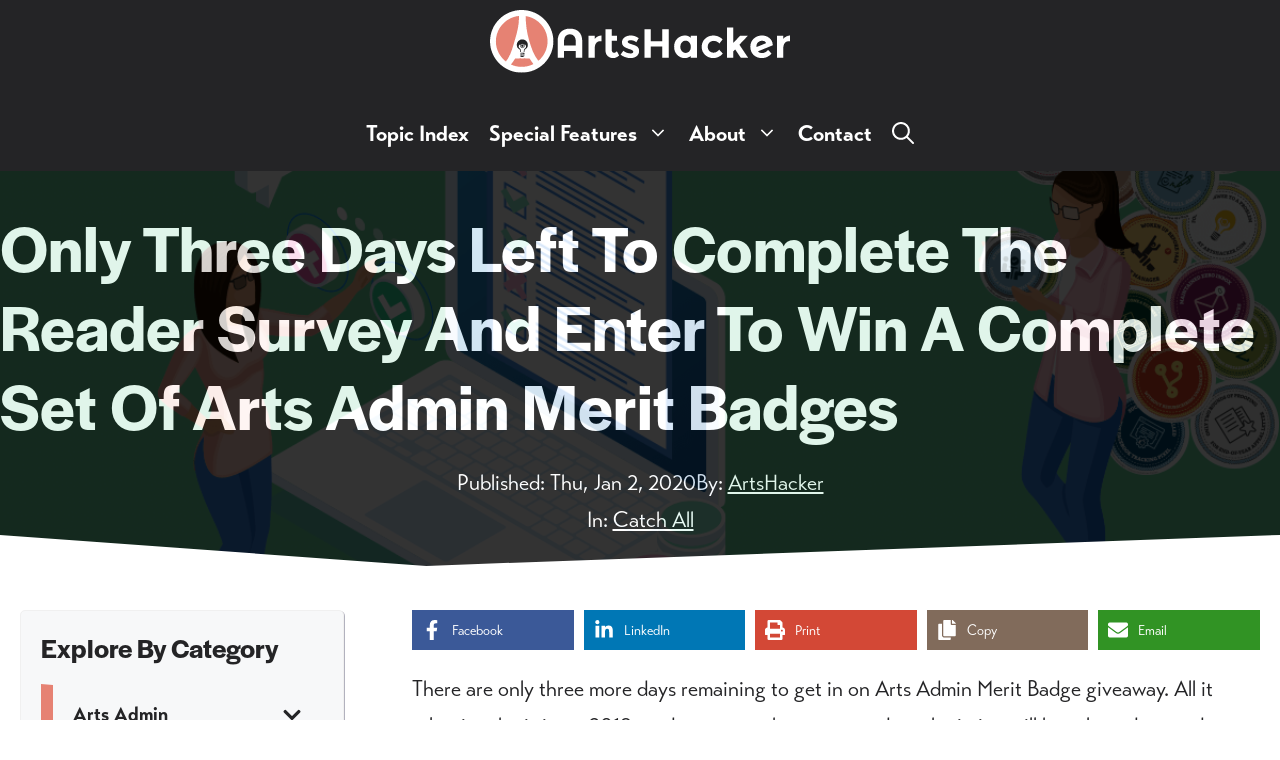

--- FILE ---
content_type: text/html; charset=UTF-8
request_url: https://artshacker.com/only-three-days-left-to-complete-the-reader-survey-and-enter-to-win-a-complete-set-of-arts-admin-merit-badges/
body_size: 23019
content:
<!DOCTYPE html>
<html lang="en-US">
<head>
	<meta charset="UTF-8">
	<title>Only Three Days Left To Complete The Reader Survey And Enter To Win A Complete Set Of Arts Admin Merit Badges &#8211; Arts Hacker</title>
<meta name='robots' content='max-image-preview:large' />
	<style>img:is([sizes="auto" i], [sizes^="auto," i]) { contain-intrinsic-size: 3000px 1500px }</style>
	
<link rel='dns-prefetch' href='//www.google-analytics.com'>
<link rel='dns-prefetch' href='//2ee0tsdb27ngz4ba31r09l6e-wpengine.netdna-ssl.com/'>
<meta name="viewport" content="width=device-width, initial-scale=1">
<!-- Novashare v.1.6.4 https://novashare.io/ -->
<meta property="og:locale" content="en_US" />
<meta property="og:type" content="article" />
<meta property="og:title" content="Only Three Days Left To Complete The Reader Survey And Enter To Win A Complete Set Of Arts Admin Merit Badges" />
<meta property="og:description" content="There are only three more days remaining to get in on Arts Admin Merit Badge giveaway. All it takes is submitting a 2019 reader survey where one reader submission will be selected at random. For..." />
<meta property="og:url" content="https://artshacker.com/only-three-days-left-to-complete-the-reader-survey-and-enter-to-win-a-complete-set-of-arts-admin-merit-badges/" />
<meta property="og:site_name" content="Arts Hacker" />
<meta property="og:updated_time" content="2020-01-02T08:53:47+00:00" />
<meta property="article:published_time" content="2020-01-02T08:52:46+00:00" />
<meta property="article:modified_time" content="2020-01-02T08:53:47+00:00" />
<meta name="twitter:card" content="summary_large_image" />
<meta name="twitter:title" content="Only Three Days Left To Complete The Reader Survey And Enter To Win A Complete Set Of Arts Admin Merit Badges" />
<meta name="twitter:description" content="There are only three more days remaining to get in on Arts Admin Merit Badge giveaway. All it takes is submitting a 2019 reader survey where one reader submission will be selected at random. For..." />
<meta property="og:image" content="https://artshacker.com/wp-content/uploads/2019/12/2019-Reader-Survey-1.png" />
<meta property="og:image:secure_url" content="https://artshacker.com/wp-content/uploads/2019/12/2019-Reader-Survey-1.png" />
<meta property="og:image:width" content="1200" />
<meta property="og:image:height" content="628" />
<meta name="twitter:image" content="https://artshacker.com/wp-content/uploads/2019/12/2019-Reader-Survey-1.png" />
<!-- / Novashare -->
<link rel='dns-prefetch' href='//www.googletagmanager.com' />
<link rel="alternate" type="application/rss+xml" title="Arts Hacker &raquo; Feed" href="https://artshacker.com/feed/" />
<link rel='stylesheet' id='wp-block-library-css' href='https://artshacker.com/wp-includes/css/dist/block-library/style.min.css?ver=6.8.2' media='all' />
<style id='classic-theme-styles-inline-css'>
/*! This file is auto-generated */
.wp-block-button__link{color:#fff;background-color:#32373c;border-radius:9999px;box-shadow:none;text-decoration:none;padding:calc(.667em + 2px) calc(1.333em + 2px);font-size:1.125em}.wp-block-file__button{background:#32373c;color:#fff;text-decoration:none}
</style>
<style id='safe-svg-svg-icon-style-inline-css'>
.safe-svg-cover{text-align:center}.safe-svg-cover .safe-svg-inside{display:inline-block;max-width:100%}.safe-svg-cover svg{fill:currentColor;height:100%;max-height:100%;max-width:100%;width:100%}

</style>
<style id='global-styles-inline-css'>
:root{--wp--preset--aspect-ratio--square: 1;--wp--preset--aspect-ratio--4-3: 4/3;--wp--preset--aspect-ratio--3-4: 3/4;--wp--preset--aspect-ratio--3-2: 3/2;--wp--preset--aspect-ratio--2-3: 2/3;--wp--preset--aspect-ratio--16-9: 16/9;--wp--preset--aspect-ratio--9-16: 9/16;--wp--preset--color--black: #000000;--wp--preset--color--cyan-bluish-gray: #abb8c3;--wp--preset--color--white: #ffffff;--wp--preset--color--pale-pink: #f78da7;--wp--preset--color--vivid-red: #cf2e2e;--wp--preset--color--luminous-vivid-orange: #ff6900;--wp--preset--color--luminous-vivid-amber: #fcb900;--wp--preset--color--light-green-cyan: #7bdcb5;--wp--preset--color--vivid-green-cyan: #00d084;--wp--preset--color--pale-cyan-blue: #8ed1fc;--wp--preset--color--vivid-cyan-blue: #0693e3;--wp--preset--color--vivid-purple: #9b51e0;--wp--preset--color--contrast: var(--contrast);--wp--preset--color--contrast-2: var(--contrast-2);--wp--preset--color--contrast-3: var(--contrast-3);--wp--preset--color--base: var(--base);--wp--preset--color--base-2: var(--base-2);--wp--preset--color--base-3: var(--base-3);--wp--preset--color--global-color-7: var(--global-color-7);--wp--preset--color--global-color-8: var(--global-color-8);--wp--preset--color--global-color-9: var(--global-color-9);--wp--preset--color--global-color-10: var(--global-color-10);--wp--preset--color--global-color-11: var(--global-color-11);--wp--preset--color--global-color-12: var(--global-color-12);--wp--preset--color--global-color-13: var(--global-color-13);--wp--preset--color--global-color-14: var(--global-color-14);--wp--preset--color--global-color-15: var(--global-color-15);--wp--preset--color--global-color-16: var(--global-color-16);--wp--preset--color--global-color-17: var(--global-color-17);--wp--preset--color--global-color-18: var(--global-color-18);--wp--preset--color--global-color-19: var(--global-color-19);--wp--preset--color--global-color-20: var(--global-color-20);--wp--preset--color--global-color-21: var(--global-color-21);--wp--preset--color--global-color-22: var(--global-color-22);--wp--preset--color--global-color-23: var(--global-color-23);--wp--preset--color--global-color-24: var(--global-color-24);--wp--preset--color--global-color-25: var(--global-color-25);--wp--preset--color--global-color-26: var(--global-color-26);--wp--preset--color--global-color-27: var(--global-color-27);--wp--preset--color--global-color-28: var(--global-color-28);--wp--preset--color--global-color-29: var(--global-color-29);--wp--preset--color--global-color-30: var(--global-color-30);--wp--preset--color--global-color-31: var(--global-color-31);--wp--preset--color--global-color-32: var(--global-color-32);--wp--preset--color--global-color-33: var(--global-color-33);--wp--preset--gradient--vivid-cyan-blue-to-vivid-purple: linear-gradient(135deg,rgba(6,147,227,1) 0%,rgb(155,81,224) 100%);--wp--preset--gradient--light-green-cyan-to-vivid-green-cyan: linear-gradient(135deg,rgb(122,220,180) 0%,rgb(0,208,130) 100%);--wp--preset--gradient--luminous-vivid-amber-to-luminous-vivid-orange: linear-gradient(135deg,rgba(252,185,0,1) 0%,rgba(255,105,0,1) 100%);--wp--preset--gradient--luminous-vivid-orange-to-vivid-red: linear-gradient(135deg,rgba(255,105,0,1) 0%,rgb(207,46,46) 100%);--wp--preset--gradient--very-light-gray-to-cyan-bluish-gray: linear-gradient(135deg,rgb(238,238,238) 0%,rgb(169,184,195) 100%);--wp--preset--gradient--cool-to-warm-spectrum: linear-gradient(135deg,rgb(74,234,220) 0%,rgb(151,120,209) 20%,rgb(207,42,186) 40%,rgb(238,44,130) 60%,rgb(251,105,98) 80%,rgb(254,248,76) 100%);--wp--preset--gradient--blush-light-purple: linear-gradient(135deg,rgb(255,206,236) 0%,rgb(152,150,240) 100%);--wp--preset--gradient--blush-bordeaux: linear-gradient(135deg,rgb(254,205,165) 0%,rgb(254,45,45) 50%,rgb(107,0,62) 100%);--wp--preset--gradient--luminous-dusk: linear-gradient(135deg,rgb(255,203,112) 0%,rgb(199,81,192) 50%,rgb(65,88,208) 100%);--wp--preset--gradient--pale-ocean: linear-gradient(135deg,rgb(255,245,203) 0%,rgb(182,227,212) 50%,rgb(51,167,181) 100%);--wp--preset--gradient--electric-grass: linear-gradient(135deg,rgb(202,248,128) 0%,rgb(113,206,126) 100%);--wp--preset--gradient--midnight: linear-gradient(135deg,rgb(2,3,129) 0%,rgb(40,116,252) 100%);--wp--preset--font-size--small: 13px;--wp--preset--font-size--medium: 20px;--wp--preset--font-size--large: 36px;--wp--preset--font-size--x-large: 42px;--wp--preset--spacing--20: 0.44rem;--wp--preset--spacing--30: 0.67rem;--wp--preset--spacing--40: 1rem;--wp--preset--spacing--50: 1.5rem;--wp--preset--spacing--60: 2.25rem;--wp--preset--spacing--70: 3.38rem;--wp--preset--spacing--80: 5.06rem;--wp--preset--shadow--natural: 6px 6px 9px rgba(0, 0, 0, 0.2);--wp--preset--shadow--deep: 12px 12px 50px rgba(0, 0, 0, 0.4);--wp--preset--shadow--sharp: 6px 6px 0px rgba(0, 0, 0, 0.2);--wp--preset--shadow--outlined: 6px 6px 0px -3px rgba(255, 255, 255, 1), 6px 6px rgba(0, 0, 0, 1);--wp--preset--shadow--crisp: 6px 6px 0px rgba(0, 0, 0, 1);}:where(.is-layout-flex){gap: 0.5em;}:where(.is-layout-grid){gap: 0.5em;}body .is-layout-flex{display: flex;}.is-layout-flex{flex-wrap: wrap;align-items: center;}.is-layout-flex > :is(*, div){margin: 0;}body .is-layout-grid{display: grid;}.is-layout-grid > :is(*, div){margin: 0;}:where(.wp-block-columns.is-layout-flex){gap: 2em;}:where(.wp-block-columns.is-layout-grid){gap: 2em;}:where(.wp-block-post-template.is-layout-flex){gap: 1.25em;}:where(.wp-block-post-template.is-layout-grid){gap: 1.25em;}.has-black-color{color: var(--wp--preset--color--black) !important;}.has-cyan-bluish-gray-color{color: var(--wp--preset--color--cyan-bluish-gray) !important;}.has-white-color{color: var(--wp--preset--color--white) !important;}.has-pale-pink-color{color: var(--wp--preset--color--pale-pink) !important;}.has-vivid-red-color{color: var(--wp--preset--color--vivid-red) !important;}.has-luminous-vivid-orange-color{color: var(--wp--preset--color--luminous-vivid-orange) !important;}.has-luminous-vivid-amber-color{color: var(--wp--preset--color--luminous-vivid-amber) !important;}.has-light-green-cyan-color{color: var(--wp--preset--color--light-green-cyan) !important;}.has-vivid-green-cyan-color{color: var(--wp--preset--color--vivid-green-cyan) !important;}.has-pale-cyan-blue-color{color: var(--wp--preset--color--pale-cyan-blue) !important;}.has-vivid-cyan-blue-color{color: var(--wp--preset--color--vivid-cyan-blue) !important;}.has-vivid-purple-color{color: var(--wp--preset--color--vivid-purple) !important;}.has-black-background-color{background-color: var(--wp--preset--color--black) !important;}.has-cyan-bluish-gray-background-color{background-color: var(--wp--preset--color--cyan-bluish-gray) !important;}.has-white-background-color{background-color: var(--wp--preset--color--white) !important;}.has-pale-pink-background-color{background-color: var(--wp--preset--color--pale-pink) !important;}.has-vivid-red-background-color{background-color: var(--wp--preset--color--vivid-red) !important;}.has-luminous-vivid-orange-background-color{background-color: var(--wp--preset--color--luminous-vivid-orange) !important;}.has-luminous-vivid-amber-background-color{background-color: var(--wp--preset--color--luminous-vivid-amber) !important;}.has-light-green-cyan-background-color{background-color: var(--wp--preset--color--light-green-cyan) !important;}.has-vivid-green-cyan-background-color{background-color: var(--wp--preset--color--vivid-green-cyan) !important;}.has-pale-cyan-blue-background-color{background-color: var(--wp--preset--color--pale-cyan-blue) !important;}.has-vivid-cyan-blue-background-color{background-color: var(--wp--preset--color--vivid-cyan-blue) !important;}.has-vivid-purple-background-color{background-color: var(--wp--preset--color--vivid-purple) !important;}.has-black-border-color{border-color: var(--wp--preset--color--black) !important;}.has-cyan-bluish-gray-border-color{border-color: var(--wp--preset--color--cyan-bluish-gray) !important;}.has-white-border-color{border-color: var(--wp--preset--color--white) !important;}.has-pale-pink-border-color{border-color: var(--wp--preset--color--pale-pink) !important;}.has-vivid-red-border-color{border-color: var(--wp--preset--color--vivid-red) !important;}.has-luminous-vivid-orange-border-color{border-color: var(--wp--preset--color--luminous-vivid-orange) !important;}.has-luminous-vivid-amber-border-color{border-color: var(--wp--preset--color--luminous-vivid-amber) !important;}.has-light-green-cyan-border-color{border-color: var(--wp--preset--color--light-green-cyan) !important;}.has-vivid-green-cyan-border-color{border-color: var(--wp--preset--color--vivid-green-cyan) !important;}.has-pale-cyan-blue-border-color{border-color: var(--wp--preset--color--pale-cyan-blue) !important;}.has-vivid-cyan-blue-border-color{border-color: var(--wp--preset--color--vivid-cyan-blue) !important;}.has-vivid-purple-border-color{border-color: var(--wp--preset--color--vivid-purple) !important;}.has-vivid-cyan-blue-to-vivid-purple-gradient-background{background: var(--wp--preset--gradient--vivid-cyan-blue-to-vivid-purple) !important;}.has-light-green-cyan-to-vivid-green-cyan-gradient-background{background: var(--wp--preset--gradient--light-green-cyan-to-vivid-green-cyan) !important;}.has-luminous-vivid-amber-to-luminous-vivid-orange-gradient-background{background: var(--wp--preset--gradient--luminous-vivid-amber-to-luminous-vivid-orange) !important;}.has-luminous-vivid-orange-to-vivid-red-gradient-background{background: var(--wp--preset--gradient--luminous-vivid-orange-to-vivid-red) !important;}.has-very-light-gray-to-cyan-bluish-gray-gradient-background{background: var(--wp--preset--gradient--very-light-gray-to-cyan-bluish-gray) !important;}.has-cool-to-warm-spectrum-gradient-background{background: var(--wp--preset--gradient--cool-to-warm-spectrum) !important;}.has-blush-light-purple-gradient-background{background: var(--wp--preset--gradient--blush-light-purple) !important;}.has-blush-bordeaux-gradient-background{background: var(--wp--preset--gradient--blush-bordeaux) !important;}.has-luminous-dusk-gradient-background{background: var(--wp--preset--gradient--luminous-dusk) !important;}.has-pale-ocean-gradient-background{background: var(--wp--preset--gradient--pale-ocean) !important;}.has-electric-grass-gradient-background{background: var(--wp--preset--gradient--electric-grass) !important;}.has-midnight-gradient-background{background: var(--wp--preset--gradient--midnight) !important;}.has-small-font-size{font-size: var(--wp--preset--font-size--small) !important;}.has-medium-font-size{font-size: var(--wp--preset--font-size--medium) !important;}.has-large-font-size{font-size: var(--wp--preset--font-size--large) !important;}.has-x-large-font-size{font-size: var(--wp--preset--font-size--x-large) !important;}
:where(.wp-block-post-template.is-layout-flex){gap: 1.25em;}:where(.wp-block-post-template.is-layout-grid){gap: 1.25em;}
:where(.wp-block-columns.is-layout-flex){gap: 2em;}:where(.wp-block-columns.is-layout-grid){gap: 2em;}
:root :where(.wp-block-pullquote){font-size: 1.5em;line-height: 1.6;}
</style>
<link rel='stylesheet' id='novashare-css-css' href='https://artshacker.com/wp-content/plugins/novashare/css/style.min.css?ver=1.6.4' media='all' />
<link rel='stylesheet' id='generate-style-css' href='https://artshacker.com/wp-content/themes/generatepress/assets/css/main.min.css?ver=3.6.1' media='all' />
<style id='generate-style-inline-css'>
body{background-color:#ffffff;color:var(--contrast);}a{color:var(--contrast);}a:visited{color:var(--contrast);}a{text-decoration:underline;}.entry-title a, .site-branding a, a.button, .wp-block-button__link, .main-navigation a{text-decoration:none;}a:hover, a:focus, a:active{color:var(--global-color-7);}.grid-container{max-width:1280px;}.wp-block-group__inner-container{max-width:1280px;margin-left:auto;margin-right:auto;}@media (max-width: 1290px) and (min-width: 1181px){.inside-header{display:flex;flex-direction:column;align-items:center;}.site-logo, .site-branding{margin-bottom:1.5em;}#site-navigation{margin:0 auto;}.header-widget{margin-top:1.5em;}}.site-header .header-image{width:300px;}.generate-back-to-top{font-size:20px;border-radius:3px;position:fixed;bottom:30px;right:30px;line-height:40px;width:40px;text-align:center;z-index:10;transition:opacity 300ms ease-in-out;opacity:0.1;transform:translateY(1000px);}.generate-back-to-top__show{opacity:1;transform:translateY(0);}:root{--contrast:#242426;--contrast-2:#575760;--contrast-3:#b2b2be;--base:#f0f0f0;--base-2:#f7f8f9;--base-3:#ffffff;--global-color-7:#E68273;--global-color-8:#ffb3a2;--global-color-9:#b05347;--global-color-10:#95afc7;--global-color-11:#c6e1fa;--global-color-12:#668096;--global-color-13:#F9EFE4;--global-color-14:#f1f1f4;--global-color-15:#c6bdb2;--global-color-16:#799B91;--global-color-17:#a8ccc1;--global-color-18:#4c6d64;--global-color-19:#D3C5CB;--global-color-20:#fff8fe;--global-color-21:#a2959a;--global-color-22:#69D3FA;--global-color-23:#87dbfb;--global-color-24:#4993af;--global-color-25:#5CF1A4;--global-color-26:#7cf3b6;--global-color-27:#40a872;--global-color-28:#FFC700;--global-color-29:#ffd233;--global-color-30:#b28b00;--global-color-31:#74247A;--global-color-32:#8f4f94;--global-color-33:#511955;}:root .has-contrast-color{color:var(--contrast);}:root .has-contrast-background-color{background-color:var(--contrast);}:root .has-contrast-2-color{color:var(--contrast-2);}:root .has-contrast-2-background-color{background-color:var(--contrast-2);}:root .has-contrast-3-color{color:var(--contrast-3);}:root .has-contrast-3-background-color{background-color:var(--contrast-3);}:root .has-base-color{color:var(--base);}:root .has-base-background-color{background-color:var(--base);}:root .has-base-2-color{color:var(--base-2);}:root .has-base-2-background-color{background-color:var(--base-2);}:root .has-base-3-color{color:var(--base-3);}:root .has-base-3-background-color{background-color:var(--base-3);}:root .has-global-color-7-color{color:var(--global-color-7);}:root .has-global-color-7-background-color{background-color:var(--global-color-7);}:root .has-global-color-8-color{color:var(--global-color-8);}:root .has-global-color-8-background-color{background-color:var(--global-color-8);}:root .has-global-color-9-color{color:var(--global-color-9);}:root .has-global-color-9-background-color{background-color:var(--global-color-9);}:root .has-global-color-10-color{color:var(--global-color-10);}:root .has-global-color-10-background-color{background-color:var(--global-color-10);}:root .has-global-color-11-color{color:var(--global-color-11);}:root .has-global-color-11-background-color{background-color:var(--global-color-11);}:root .has-global-color-12-color{color:var(--global-color-12);}:root .has-global-color-12-background-color{background-color:var(--global-color-12);}:root .has-global-color-13-color{color:var(--global-color-13);}:root .has-global-color-13-background-color{background-color:var(--global-color-13);}:root .has-global-color-14-color{color:var(--global-color-14);}:root .has-global-color-14-background-color{background-color:var(--global-color-14);}:root .has-global-color-15-color{color:var(--global-color-15);}:root .has-global-color-15-background-color{background-color:var(--global-color-15);}:root .has-global-color-16-color{color:var(--global-color-16);}:root .has-global-color-16-background-color{background-color:var(--global-color-16);}:root .has-global-color-17-color{color:var(--global-color-17);}:root .has-global-color-17-background-color{background-color:var(--global-color-17);}:root .has-global-color-18-color{color:var(--global-color-18);}:root .has-global-color-18-background-color{background-color:var(--global-color-18);}:root .has-global-color-19-color{color:var(--global-color-19);}:root .has-global-color-19-background-color{background-color:var(--global-color-19);}:root .has-global-color-20-color{color:var(--global-color-20);}:root .has-global-color-20-background-color{background-color:var(--global-color-20);}:root .has-global-color-21-color{color:var(--global-color-21);}:root .has-global-color-21-background-color{background-color:var(--global-color-21);}:root .has-global-color-22-color{color:var(--global-color-22);}:root .has-global-color-22-background-color{background-color:var(--global-color-22);}:root .has-global-color-23-color{color:var(--global-color-23);}:root .has-global-color-23-background-color{background-color:var(--global-color-23);}:root .has-global-color-24-color{color:var(--global-color-24);}:root .has-global-color-24-background-color{background-color:var(--global-color-24);}:root .has-global-color-25-color{color:var(--global-color-25);}:root .has-global-color-25-background-color{background-color:var(--global-color-25);}:root .has-global-color-26-color{color:var(--global-color-26);}:root .has-global-color-26-background-color{background-color:var(--global-color-26);}:root .has-global-color-27-color{color:var(--global-color-27);}:root .has-global-color-27-background-color{background-color:var(--global-color-27);}:root .has-global-color-28-color{color:var(--global-color-28);}:root .has-global-color-28-background-color{background-color:var(--global-color-28);}:root .has-global-color-29-color{color:var(--global-color-29);}:root .has-global-color-29-background-color{background-color:var(--global-color-29);}:root .has-global-color-30-color{color:var(--global-color-30);}:root .has-global-color-30-background-color{background-color:var(--global-color-30);}:root .has-global-color-31-color{color:var(--global-color-31);}:root .has-global-color-31-background-color{background-color:var(--global-color-31);}:root .has-global-color-32-color{color:var(--global-color-32);}:root .has-global-color-32-background-color{background-color:var(--global-color-32);}:root .has-global-color-33-color{color:var(--global-color-33);}:root .has-global-color-33-background-color{background-color:var(--global-color-33);}.gp-modal:not(.gp-modal--open):not(.gp-modal--transition){display:none;}.gp-modal--transition:not(.gp-modal--open){pointer-events:none;}.gp-modal-overlay:not(.gp-modal-overlay--open):not(.gp-modal--transition){display:none;}.gp-modal__overlay{display:none;position:fixed;top:0;left:0;right:0;bottom:0;background:rgba(0,0,0,0.2);display:flex;justify-content:center;align-items:center;z-index:10000;backdrop-filter:blur(3px);transition:opacity 500ms ease;opacity:0;}.gp-modal--open:not(.gp-modal--transition) .gp-modal__overlay{opacity:1;}.gp-modal__container{max-width:100%;max-height:100vh;transform:scale(0.9);transition:transform 500ms ease;padding:0 10px;}.gp-modal--open:not(.gp-modal--transition) .gp-modal__container{transform:scale(1);}.search-modal-fields{display:flex;}.gp-search-modal .gp-modal__overlay{align-items:flex-start;padding-top:25vh;background:var(--gp-search-modal-overlay-bg-color);}.search-modal-form{width:500px;max-width:100%;background-color:var(--gp-search-modal-bg-color);color:var(--gp-search-modal-text-color);}.search-modal-form .search-field, .search-modal-form .search-field:focus{width:100%;height:60px;background-color:transparent;border:0;appearance:none;color:currentColor;}.search-modal-fields button, .search-modal-fields button:active, .search-modal-fields button:focus, .search-modal-fields button:hover{background-color:transparent;border:0;color:currentColor;width:60px;}body, button, input, select, textarea{font-family:transat;font-weight:400;font-size:1rem;}body{line-height:1.7;}.main-navigation a, .main-navigation .menu-toggle, .main-navigation .menu-bar-items{font-family:transat;font-weight:700;font-size:1.0rem;line-height:auto;}@media (max-width: 1024px){.main-navigation a, .main-navigation .menu-toggle, .main-navigation .menu-bar-items{font-size:1.0rem;}}.widget-title{font-family:halyard-display;font-weight:600;font-size:25px;}button:not(.menu-toggle),html input[type="button"],input[type="reset"],input[type="submit"],.button,.wp-block-button .wp-block-button__link{font-family:transat;font-weight:300;text-transform:capitalize;font-size:1rem;}.site-info{font-size:1rem;line-height:auto;}@media (max-width: 1024px){.site-info{line-height:auto;}}@media (max-width:768px){.site-info{font-size:0.9rem;line-height:auto;}}h1{font-family:halyard-display;font-weight:600;text-transform:capitalize;font-size:3rem;}@media (max-width: 1024px){h1{font-size:2.75rem;}}@media (max-width:768px){h1{font-size:2.5rem;}}h2{font-family:halyard-display;font-weight:600;text-transform:capitalize;font-size:2.5rem;line-height:auto;}@media (max-width: 1024px){h2{font-size:2.25rem;}}@media (max-width:768px){h2{font-size:2.0rem;}}h3{font-family:halyard-display;text-transform:capitalize;font-size:2rem;line-height:auto;}@media (max-width: 1024px){h3{font-size:1.75rem;}}@media (max-width:768px){h3{font-size:1.5rem;line-height:auto;}}h4{font-family:halyard-display;font-weight:600;font-size:1.5rem;line-height:auto;}@media (max-width: 1024px){h4{font-size:1.25rem;line-height:auto;}}@media (max-width:768px){h4{font-size:1.0rem;line-height:auto;}}h5{font-family:halyard-display;font-weight:600;font-size:1.25rem;line-height:auto;}@media (max-width: 1024px){h5{line-height:auto;}}@media (max-width:768px){h5{font-size:1.125px;line-height:auto;}}html{font-family:transat;font-size:22px;}.main-navigation .main-nav ul ul li a{font-size:0.9rem;}.top-bar{background-color:#636363;color:#ffffff;}.top-bar a{color:#ffffff;}.top-bar a:hover{color:#303030;}.site-header{background-color:var(--contrast);color:#ffffff;}.site-header a{color:#fafafa;}.main-title a,.main-title a:hover{color:#ffffff;}.site-description{color:#fafafa;}.mobile-menu-control-wrapper .menu-toggle,.mobile-menu-control-wrapper .menu-toggle:hover,.mobile-menu-control-wrapper .menu-toggle:focus,.has-inline-mobile-toggle #site-navigation.toggled{background-color:rgba(0, 0, 0, 0.02);}.main-navigation,.main-navigation ul ul{background-color:var(--contrast);}.main-navigation .main-nav ul li a, .main-navigation .menu-toggle, .main-navigation .menu-bar-items{color:#ffffff;}.main-navigation .main-nav ul li:not([class*="current-menu-"]):hover > a, .main-navigation .main-nav ul li:not([class*="current-menu-"]):focus > a, .main-navigation .main-nav ul li.sfHover:not([class*="current-menu-"]) > a, .main-navigation .menu-bar-item:hover > a, .main-navigation .menu-bar-item.sfHover > a{color:var(--global-color-8);background-color:var(--contrast);}button.menu-toggle:hover,button.menu-toggle:focus{color:#ffffff;}.main-navigation .main-nav ul li[class*="current-menu-"] > a{color:var(--global-color-8);background-color:var(--contrast);}.navigation-search input[type="search"],.navigation-search input[type="search"]:active, .navigation-search input[type="search"]:focus, .main-navigation .main-nav ul li.search-item.active > a, .main-navigation .menu-bar-items .search-item.active > a{color:#151515;background-color:rgba(255,255,255,0.98);opacity:1;}.main-navigation ul ul{background-color:#343436;}.main-navigation .main-nav ul ul li a{color:var(--base-3);}.main-navigation .main-nav ul ul li:not([class*="current-menu-"]):hover > a,.main-navigation .main-nav ul ul li:not([class*="current-menu-"]):focus > a, .main-navigation .main-nav ul ul li.sfHover:not([class*="current-menu-"]) > a{color:var(--global-color-8);background-color:#343436;}.main-navigation .main-nav ul ul li[class*="current-menu-"] > a{color:var(--global-color-8);background-color:#343436;}.separate-containers .inside-article, .separate-containers .comments-area, .separate-containers .page-header, .one-container .container, .separate-containers .paging-navigation, .inside-page-header{color:var(--contrast);background-color:#ffffff;}.entry-header h1,.page-header h1{color:var(--contrast);}.entry-title a{color:var(--contrast);}.entry-title a:hover{color:var(--global-color-7);}.entry-meta{color:var(--contrast);}.entry-meta a{color:var(--global-color-7);}.entry-meta a:hover{color:var(--global-color-9);}h1{color:var(--contrast);}h2{color:var(--contrast);}h3{color:var(--contrast);}h4{color:var(--contrast);}h5{color:var(--contrast);}.sidebar .widget{background-color:#fafafa;}.footer-widgets{color:var(--contrast);background-color:rgba(239,239,239,0.61);}.footer-widgets a{color:var(--global-color-7);}.footer-widgets a:hover{color:var(--global-color-9);}.footer-widgets .widget-title{color:var(--contrast);}.site-info{color:#ffffff;background-color:var(--contrast);}.site-info a{color:var(--global-color-8);}.site-info a:hover{color:var(--global-color-7);}.footer-bar .widget_nav_menu .current-menu-item a{color:var(--global-color-7);}input[type="text"],input[type="email"],input[type="url"],input[type="password"],input[type="search"],input[type="tel"],input[type="number"],textarea,select{color:var(--contrast);background-color:var(--base-3);border-color:var(--contrast);}input[type="text"]:focus,input[type="email"]:focus,input[type="url"]:focus,input[type="password"]:focus,input[type="search"]:focus,input[type="tel"]:focus,input[type="number"]:focus,textarea:focus,select:focus{color:var(--contrast);background-color:var(--base-2);border-color:var(--contrast-2);}button,html input[type="button"],input[type="reset"],input[type="submit"],a.button,a.wp-block-button__link:not(.has-background){color:var(--contrast);background-color:var(--global-color-7);}button:hover,html input[type="button"]:hover,input[type="reset"]:hover,input[type="submit"]:hover,a.button:hover,button:focus,html input[type="button"]:focus,input[type="reset"]:focus,input[type="submit"]:focus,a.button:focus,a.wp-block-button__link:not(.has-background):active,a.wp-block-button__link:not(.has-background):focus,a.wp-block-button__link:not(.has-background):hover{color:var(--base-3);background-color:var(--global-color-9);}a.generate-back-to-top{background-color:rgba(0,0,0,0.4);color:#ffffff;}a.generate-back-to-top:hover,a.generate-back-to-top:focus{background-color:#3f0f3f;color:#ffffff;}:root{--gp-search-modal-bg-color:var(--base-3);--gp-search-modal-text-color:var(--contrast);--gp-search-modal-overlay-bg-color:rgba(0,0,0,0.66);}@media (max-width: 1180px){.main-navigation .menu-bar-item:hover > a, .main-navigation .menu-bar-item.sfHover > a{background:none;color:#ffffff;}}.inside-top-bar{padding:10px;}.inside-top-bar.grid-container{max-width:1300px;}.inside-header{padding:10px 40px 10px 40px;}.inside-header.grid-container{max-width:1360px;}.separate-containers .inside-article, .separate-containers .comments-area, .separate-containers .page-header, .separate-containers .paging-navigation, .one-container .site-content, .inside-page-header{padding:0px 20px 30px 20px;}.site-main .wp-block-group__inner-container{padding:0px 20px 30px 20px;}.separate-containers .paging-navigation{padding-top:20px;padding-bottom:20px;}.entry-content .alignwide, body:not(.no-sidebar) .entry-content .alignfull{margin-left:-20px;width:calc(100% + 40px);max-width:calc(100% + 40px);}.one-container.right-sidebar .site-main,.one-container.both-right .site-main{margin-right:20px;}.one-container.left-sidebar .site-main,.one-container.both-left .site-main{margin-left:20px;}.one-container.both-sidebars .site-main{margin:0px 20px 0px 20px;}.sidebar .widget, .page-header, .widget-area .main-navigation, .site-main > *{margin-bottom:12px;}.separate-containers .site-main{margin:12px;}.both-right .inside-left-sidebar,.both-left .inside-left-sidebar{margin-right:6px;}.both-right .inside-right-sidebar,.both-left .inside-right-sidebar{margin-left:6px;}.one-container.archive .post:not(:last-child):not(.is-loop-template-item), .one-container.blog .post:not(:last-child):not(.is-loop-template-item){padding-bottom:30px;}.separate-containers .featured-image{margin-top:12px;}.separate-containers .inside-right-sidebar, .separate-containers .inside-left-sidebar{margin-top:12px;margin-bottom:12px;}.main-navigation .main-nav ul li a,.menu-toggle,.main-navigation .menu-bar-item > a{padding-left:10px;padding-right:10px;line-height:55px;}.main-navigation .main-nav ul ul li a{padding:15px 10px 15px 10px;}.main-navigation ul ul{width:400px;}.navigation-search input[type="search"]{height:55px;}.rtl .menu-item-has-children .dropdown-menu-toggle{padding-left:10px;}.menu-item-has-children .dropdown-menu-toggle{padding-right:10px;}.menu-item-has-children ul .dropdown-menu-toggle{padding-top:15px;padding-bottom:15px;margin-top:-15px;}.rtl .main-navigation .main-nav ul li.menu-item-has-children > a{padding-right:10px;}.widget-area .widget{padding:20px;}.footer-widgets-container.grid-container{max-width:1360px;}.inside-site-info{padding:40px 20px 80px 20px;}.inside-site-info.grid-container{max-width:1320px;}@media (max-width:768px){.separate-containers .inside-article, .separate-containers .comments-area, .separate-containers .page-header, .separate-containers .paging-navigation, .one-container .site-content, .inside-page-header{padding:12px 24px 12px 24px;}.site-main .wp-block-group__inner-container{padding:12px 24px 12px 24px;}.footer-widgets-container{padding-top:40px;padding-right:20px;padding-bottom:40px;padding-left:20px;}.inside-site-info{padding-right:10px;padding-left:10px;}.entry-content .alignwide, body:not(.no-sidebar) .entry-content .alignfull{margin-left:-24px;width:calc(100% + 48px);max-width:calc(100% + 48px);}.one-container .site-main .paging-navigation{margin-bottom:12px;}}/* End cached CSS */.is-right-sidebar{width:15%;}.is-left-sidebar{width:30%;}.site-content .content-area{width:70%;}@media (max-width: 1180px){.main-navigation .menu-toggle,.sidebar-nav-mobile:not(#sticky-placeholder){display:block;}.main-navigation ul,.gen-sidebar-nav,.main-navigation:not(.slideout-navigation):not(.toggled) .main-nav > ul,.has-inline-mobile-toggle #site-navigation .inside-navigation > *:not(.navigation-search):not(.main-nav){display:none;}.nav-align-right .inside-navigation,.nav-align-center .inside-navigation{justify-content:space-between;}.has-inline-mobile-toggle .mobile-menu-control-wrapper{display:flex;flex-wrap:wrap;}.has-inline-mobile-toggle .inside-header{flex-direction:row;text-align:left;flex-wrap:wrap;}.has-inline-mobile-toggle .header-widget,.has-inline-mobile-toggle #site-navigation{flex-basis:100%;}.nav-float-left .has-inline-mobile-toggle #site-navigation{order:10;}}
.site-header{background-size:100% auto;background-attachment:fixed;}.footer-widgets{background-image:url('https://artshacker.com/wp-content/uploads/2022/10/Frame-Game-2023-1.svg');background-repeat:no-repeat;background-size:100% auto;background-attachment:local;background-position:center center;}
.dynamic-author-image-rounded{border-radius:100%;}.dynamic-featured-image, .dynamic-author-image{vertical-align:middle;}.one-container.blog .dynamic-content-template:not(:last-child), .one-container.archive .dynamic-content-template:not(:last-child){padding-bottom:0px;}.dynamic-entry-excerpt > p:last-child{margin-bottom:0px;}
.main-navigation .main-nav ul li a,.menu-toggle,.main-navigation .menu-bar-item > a{transition: line-height 300ms ease}.main-navigation.toggled .main-nav > ul{background-color: var(--contrast)}.sticky-enabled .gen-sidebar-nav.is_stuck .main-navigation {margin-bottom: 0px;}.sticky-enabled .gen-sidebar-nav.is_stuck {z-index: 500;}.sticky-enabled .main-navigation.is_stuck {box-shadow: 0 2px 2px -2px rgba(0, 0, 0, .2);}.navigation-stick:not(.gen-sidebar-nav) {left: 0;right: 0;width: 100% !important;}.both-sticky-menu .main-navigation:not(#mobile-header).toggled .main-nav > ul,.mobile-sticky-menu .main-navigation:not(#mobile-header).toggled .main-nav > ul,.mobile-header-sticky #mobile-header.toggled .main-nav > ul {position: absolute;left: 0;right: 0;z-index: 999;}@media (max-width: 1180px){#sticky-placeholder{height:0;overflow:hidden;}.has-inline-mobile-toggle #site-navigation.toggled{margin-top:0;}.has-inline-mobile-menu #site-navigation.toggled .main-nav > ul{top:1.5em;}}.nav-float-right .navigation-stick {width: 100% !important;left: 0;}.nav-float-right .navigation-stick .navigation-branding {margin-right: auto;}.main-navigation.has-sticky-branding:not(.grid-container) .inside-navigation:not(.grid-container) .navigation-branding{margin-left: 10px;}
@media (max-width: 1180px){.main-navigation .menu-toggle,.main-navigation .mobile-bar-items a,.main-navigation .menu-bar-item > a{padding-left:10px;padding-right:10px;}.main-navigation .main-nav ul li a,.main-navigation .menu-toggle,.main-navigation .mobile-bar-items a,.main-navigation .menu-bar-item > a{line-height:60px;}.main-navigation .site-logo.navigation-logo img, .mobile-header-navigation .site-logo.mobile-header-logo img, .navigation-search input[type="search"]{height:60px;}}.post-image:not(:first-child), .page-content:not(:first-child), .entry-content:not(:first-child), .entry-summary:not(:first-child), footer.entry-meta{margin-top:1.2em;}.post-image-above-header .inside-article div.featured-image, .post-image-above-header .inside-article div.post-image{margin-bottom:1.2em;}@media (max-width: 1024px),(min-width:1025px){.main-navigation.sticky-navigation-transition .main-nav > ul > li > a,.sticky-navigation-transition .menu-toggle,.main-navigation.sticky-navigation-transition .menu-bar-item > a, .sticky-navigation-transition .navigation-branding .main-title{line-height:55px;}.main-navigation.sticky-navigation-transition .site-logo img, .main-navigation.sticky-navigation-transition .navigation-search input[type="search"], .main-navigation.sticky-navigation-transition .navigation-branding img{height:55px;}}.main-navigation.slideout-navigation .main-nav > ul > li > a{line-height:50px;}
</style>
<link rel='stylesheet' id='generateblocks-global-css' href='https://artshacker.com/wp-content/uploads/generateblocks/style-global.css?ver=1722967453' media='all' />
<style id='generateblocks-inline-css'>
.gb-container.gb-tabs__item:not(.gb-tabs__item-open){display:none;}.gb-container-55b84961{z-index:1;position:relative;overflow-x:hidden;overflow-y:hidden;margin-top:5vh;margin-bottom:0px;background-color:var(--contrast);}.gb-container-55b84961:before{content:"";background-image:url(https://artshacker.com/wp-content/uploads/2024/03/background-01.svg);background-repeat:no-repeat;background-position:top left;background-size:cover;z-index:0;position:absolute;top:0;right:0;bottom:0;left:0;transition:inherit;pointer-events:none;opacity:0.7;}.gb-container-55b84961.gb-has-dynamic-bg:before{background-image:var(--background-url);}.gb-container-55b84961.gb-no-dynamic-bg:before{background-image:none;}.gb-container-68e1dfb0{max-width:1280px;z-index:0;position:relative;overflow-x:hidden;overflow-y:hidden;padding:20px;margin-right:auto;margin-left:auto;transition:all 0.5s ease;}.gb-container-68e1dfb0:before{content:"";background-image:url(https://artshacker.com/wp-content/uploads/2024/03/person-reaching-02-01.svg);background-repeat:no-repeat;background-position:right bottom;background-size:contain;z-index:0;position:absolute;top:0;right:0;bottom:0;left:0;transition:inherit;pointer-events:none;opacity:0.96;transform:scale(0.5) perspective(1000px) translate3d(200px,200px,0);opacity:0.9;transition:all 0.5s ease;}.gb-container-68e1dfb0.gb-has-dynamic-bg:before{background-image:var(--background-url);}.gb-container-68e1dfb0.gb-no-dynamic-bg:before{background-image:none;}.gb-container-983afa14{width:100%;z-index:3;position:relative;overflow-x:hidden;overflow-y:hidden;}.gb-container-484d7797{display:flex;column-gap:20px;text-align:center;}.gb-container-9b83113c{max-width:1280px;padding-top:50px;margin-right:auto;margin-left:auto;}.gb-container-98715f84{padding-top:25px;padding-bottom:25px;background-color:var(--contrast);}.gb-container-b9e624ff{max-width:1280px;margin-right:auto;margin-left:auto;}.gb-container-9f501d09{max-width:324px;margin-bottom:5vh;border-radius:5px;border:1px solid var(--base);background-color:var(--base-2);box-shadow: 1px 1px 0 0 var(--contrast-3);}.gb-container-2d0739ce{max-width:1280px;display:flex;flex-direction:column;row-gap:5vh;padding:20px;margin-right:auto;margin-left:auto;}.gb-container-f961da5d{border-left-width:0px;border-left-style:solid;}.gb-container-3995d1dd{border-left-width:0px;border-left-style:solid;background-color:rgba(0, 0, 0, 0);}.gb-container-3995d1dd:hover{background-color:rgba(0, 0, 0, 0);}.gb-container-3995d1dd > .gb-accordion__content{transition:max-height 0.25s ease;will-change:max-height;max-height:0;overflow:hidden;visibility:hidden;}.gb-container-3995d1dd.gb-accordion__item-open > .gb-accordion__content{max-height:inherit;visibility:visible;}.gb-container-a325b0d3{padding:20px;margin-bottom:20px;border-left:12px solid var(--global-color-7);color:var(--contrast);}.gb-container-a325b0d3:hover{border-left-color:var(--global-color-7);}.gb-container-a325b0d3 a{color:var(--contrast);}.gb-container-2e336897{border-left-width:0px;border-left-style:solid;}.gb-container-2e336897 > .gb-accordion__content{transition:max-height 0.25s ease;will-change:max-height;max-height:0;overflow:hidden;visibility:hidden;}.gb-container-2e336897.gb-accordion__item-open > .gb-accordion__content{max-height:inherit;visibility:visible;}.gb-container-29e6d4f6{padding:20px;margin-bottom:20px;border-left:12px solid var(--global-color-10);}.gb-container-29e6d4f6:hover{border-left-color:var(--global-color-10);}.gb-container-504ba01b{border-left-width:0px;border-left-style:solid;}.gb-container-504ba01b > .gb-accordion__content{transition:max-height 0.25s ease;will-change:max-height;max-height:0;overflow:hidden;visibility:hidden;}.gb-container-504ba01b.gb-accordion__item-open > .gb-accordion__content{max-height:inherit;visibility:visible;}.gb-container-eb61b466{padding:20px;margin-bottom:20px;border-left:12px solid var(--global-color-16);}.gb-container-eb61b466:hover{border-left-color:var(--global-color-16);}.gb-container-bd15ac30{border-left-width:0px;border-left-style:solid;}.gb-container-bd15ac30 > .gb-accordion__content{transition:max-height 0.25s ease;will-change:max-height;max-height:0;overflow:hidden;visibility:hidden;}.gb-container-bd15ac30.gb-accordion__item-open > .gb-accordion__content{max-height:inherit;visibility:visible;}.gb-container-55e97fdc{padding:20px;margin-bottom:20px;border-left:12px solid var(--contrast-2);}.gb-container-55e97fdc:hover{border-left-color:var(--contrast-2);}.gb-container-d88ce7ca{border-left-width:0px;border-left-style:solid;}.gb-container-d88ce7ca > .gb-accordion__content{transition:max-height 0.25s ease;will-change:max-height;max-height:0;overflow:hidden;visibility:hidden;}.gb-container-d88ce7ca.gb-accordion__item-open > .gb-accordion__content{max-height:inherit;visibility:visible;}.gb-container-85b13c6f{padding:20px;margin-bottom:20px;border-left:12px solid var(--global-color-7);}.gb-container-85b13c6f:hover{border-left-color:var(--global-color-7);}.gb-container-136475c1{border-left-width:0px;border-left-style:solid;}.gb-container-136475c1 > .gb-accordion__content{transition:max-height 0.25s ease;will-change:max-height;max-height:0;overflow:hidden;visibility:hidden;}.gb-container-136475c1.gb-accordion__item-open > .gb-accordion__content{max-height:inherit;visibility:visible;}.gb-container-b82494eb{padding:20px;margin-bottom:20px;border-left:12px solid var(--global-color-10);}.gb-container-b82494eb:hover{border-left-color:var(--global-color-10);}.gb-container-0402deb6{border-left-width:0px;border-left-style:solid;}.gb-container-0402deb6 > .gb-accordion__content{transition:max-height 0.25s ease;will-change:max-height;max-height:0;overflow:hidden;visibility:hidden;}.gb-container-0402deb6.gb-accordion__item-open > .gb-accordion__content{max-height:inherit;visibility:visible;}.gb-container-4ebceacc{padding:20px;margin-bottom:20px;border-left:12px solid var(--global-color-16);}.gb-container-4ebceacc:hover{border-left-color:var(--global-color-16);}.gb-container-651b852e{max-width:324px;margin-bottom:5vh;border-radius:5px;border:1px solid var(--base);background-color:var(--base-2);box-shadow: 1px 1px 0 0 var(--contrast-3);}.gb-container-e7d4e77a{max-width:1280px;display:flex;flex-direction:column;row-gap:5vh;padding:20px;margin-right:auto;margin-left:auto;}.gb-container-84b18b1f{max-width:324px;margin-bottom:5vh;border-radius:5px;border:1px solid var(--base);background-color:var(--base-2);box-shadow: 1px 1px 0 0 var(--contrast-3);}.gb-container-9a9d16e3{max-width:1280px;display:flex;flex-direction:column;row-gap:5vh;padding:20px;margin-right:auto;margin-left:auto;}.gb-container-8ff17dcc{max-width:324px;border-radius:5px;border:1px solid var(--base);background-color:var(--base-2);box-shadow: 1px 1px 0 0 var(--contrast-3);}.gb-container-49d0effd{max-width:1280px;display:flex;flex-direction:column;row-gap:5vh;padding:20px;margin-right:auto;margin-left:auto;}.gb-container-ff9bc8de{min-height:38vh;position:relative;overflow-x:hidden;overflow-y:hidden;margin-bottom:5vh;background-color:#000000;}.gb-container-ff9bc8de:before{content:"";background-image:url(https://artshacker.com/wp-content/uploads/2019/12/2019-Reader-Survey-1.png);background-repeat:no-repeat;background-position:center center;background-size:cover;z-index:0;position:absolute;top:0;right:0;bottom:0;left:0;transition:inherit;pointer-events:none;content:"";z-index:0;position:absolute;top:0;right:0;bottom:0;left:0;pointer-events:none;background-image:url(https://artshacker.com/wp-content/uploads/2019/12/2019-Reader-Survey-1.png);background-size:cover;background-position:center center;background-repeat:no-repeat;background-attachment:scroll;opacity:0.2;}.gb-container-ff9bc8de > .gb-shapes .gb-shape-1{color:var(--base-3);position:absolute;overflow:hidden;pointer-events:none;line-height:0;left:0;right:0;bottom:-1px;}.gb-container-ff9bc8de > .gb-shapes .gb-shape-1 svg{height:40px;width:calc(100% + 1.3px);fill:currentColor;position:relative;left:50%;transform:translateX(-50%);min-width:100%;}.gb-container-ff9bc8de.gb-has-dynamic-bg:before{background-image:var(--background-url);}.gb-container-ff9bc8de.gb-no-dynamic-bg:before{background-image:none;}.gb-container-c208ffc8{min-height:100%;max-width:1280px;display:flex;flex-direction:column;align-items:center;justify-content:center;padding-top:5vh;padding-bottom:5vh;margin-right:auto;margin-left:auto;}.gb-container-0cf842a8{display:flex;flex-direction:row;column-gap:20px;}.gb-container-4984b2fd{display:flex;align-items:center;justify-content:center;}.gb-container-e21b54c1{padding:40px;margin-top:5vh;border-radius:5px;background-color:var(--contrast);}.gb-container-ce0acd0f{border-radius:500px;}.gb-grid-wrapper > .gb-grid-column-ce0acd0f{width:20%;}.gb-grid-wrapper > .gb-grid-column-1638f939{width:80%;}div.gb-headline-73f507d9{font-size:0.7rem;letter-spacing:0.1em;text-transform:uppercase;color:var(--base-3);}p.gb-headline-62a1eb1c{font-size:3.5rem;font-weight:700;margin-bottom:0px;color:var(--base-3);}p.gb-headline-3952efdc{font-size:1.3rem;margin-top:-20px;margin-bottom:30px;color:var(--base-3);}p.gb-headline-67b1db4f{font-size:1rem;font-weight:400;margin-bottom:20px;color:var(--base-3);}p.gb-headline-1d4c83aa{font-size:1rem;font-weight:400;margin-bottom:20px;color:var(--base-3);}p.gb-headline-e7cbcb7c{font-size:1rem;font-weight:400;margin-bottom:50px;color:var(--base-3);}p.gb-headline-320564e4{font-size:1rem;font-weight:400;text-align:center;margin-bottom:10px;color:var(--base-3);}p.gb-headline-320564e4 a{color:var(--global-color-8);}p.gb-headline-320564e4 a:hover{color:var(--global-color-7);}p.gb-headline-1f039f3e{font-size:1rem;font-weight:400;text-align:center;color:var(--base-3);}p.gb-headline-1f039f3e a{color:var(--global-color-8);}p.gb-headline-1f039f3e a:hover{color:var(--global-color-7);}h2.gb-headline-a6a39ef6{font-size:1.25rem;color:var(--contrast);}h2.gb-headline-33a240ee{font-size:1.25rem;color:var(--contrast);}h2.gb-headline-3d141892{font-size:1.25rem;margin-bottom:4vh;color:var(--contrast);}h2.gb-headline-3d141892 a{color:var(--contrast);}h2.gb-headline-3d141892 a:hover{color:var(--global-color-7);}h2.gb-headline-cf3f4252{font-size:1.25rem;margin-bottom:4vh;color:var(--contrast);}h2.gb-headline-cf3f4252 a{color:var(--contrast);}h2.gb-headline-cf3f4252 a:hover{color:var(--global-color-7);}h1.gb-headline-e69cdff6{color:var(--base-3);}p.gb-headline-b8cca6c2{margin-bottom:0px;color:var(--base-3);}p.gb-headline-561e3f24{margin-bottom:0px;color:var(--base-3);}p.gb-headline-561e3f24 a{color:var(--base-3);}p.gb-headline-561e3f24 a:hover{color:var(--global-color-8);}p.gb-headline-338f3e56{margin-bottom:0px;color:var(--base-3);}p.gb-headline-338f3e56 a{color:var(--base-3);}p.gb-headline-338f3e56 a:hover{color:var(--global-color-8);}div.gb-headline-55bbd3a8{display:flex;align-items:center;column-gap:0.5em;font-size:.8rem;font-weight:700;text-transform:uppercase;padding-bottom:0px;color:var(--base-3);}div.gb-headline-55bbd3a8 .gb-icon{line-height:0;}div.gb-headline-55bbd3a8 .gb-icon svg{width:1em;height:1em;fill:currentColor;}div.gb-headline-0e11eb6f{font-size:1.5rem;font-weight:300;padding-bottom:20px;color:var(--base-3);}div.gb-headline-04145c68{font-size:0.8rem;font-weight:400;padding-bottom:20px;color:var(--base-3);}.gb-block-image-f4607484{margin-bottom:30px;text-align:left;}.gb-image-f4607484{width:300px;vertical-align:middle;}.gb-accordion__item:not(.gb-accordion__item-open) > .gb-button .gb-accordion__icon-open{display:none;}.gb-accordion__item.gb-accordion__item-open > .gb-button .gb-accordion__icon{display:none;}a.gb-button-de212d47{display:inline-flex;align-items:center;column-gap:0.5em;padding:7.5px 15px;border-radius:10px;border-top:1px solid var(--contrast);border-right:4px solid var(--contrast);border-bottom:4px solid var(--contrast);border-left:1px solid var(--contrast);background-color:#ff333d;color:var(--base-3);text-decoration:none;}a.gb-button-de212d47:hover, a.gb-button-de212d47:active, a.gb-button-de212d47:focus{background-color:#9c1c22;color:#ffffff;}a.gb-button-de212d47 .gb-icon{line-height:0;}a.gb-button-de212d47 .gb-icon svg{width:0.9rem;height:0.9rem;fill:currentColor;}.gb-button-de212d47{transition:all 0.2s ease;}a.gb-button-b0d36b12{display:inline-flex;align-items:center;column-gap:0.5em;padding:7.5px 15px;border-radius:10px;border-top:1px solid var(--contrast);border-right:4px solid var(--contrast);border-bottom:4px solid var(--contrast);border-left:1px solid var(--contrast);background-color:#c72ded;color:var(--base-3);text-decoration:none;}a.gb-button-b0d36b12:hover, a.gb-button-b0d36b12:active, a.gb-button-b0d36b12:focus{background-color:#931ab1;color:#ffffff;}a.gb-button-b0d36b12 .gb-icon{line-height:0;}a.gb-button-b0d36b12 .gb-icon svg{width:1.1rem;height:1.1rem;fill:currentColor;}.gb-button-b0d36b12{transition:all 0.2s ease;}button.gb-button-0863e4f2{display:inline-flex;align-items:center;justify-content:space-between;column-gap:0.5em;width:100%;font-size:0.9rem;font-weight:700;text-align:left;padding:15px 20px;border-left:12px solid var(--global-color-7);background-color:rgba(255, 180, 163, 0);color:var(--contrast);text-decoration:none;}button.gb-button-0863e4f2:hover, button.gb-button-0863e4f2:active, button.gb-button-0863e4f2:focus{border-left-color:var(--global-color-9);background-color:rgba(0, 0, 0, 0);color:var(--contrast);}button.gb-button-0863e4f2.gb-block-is-current, button.gb-button-0863e4f2.gb-block-is-current:hover, button.gb-button-0863e4f2.gb-block-is-current:active, button.gb-button-0863e4f2.gb-block-is-current:focus{border-left-color:var(--global-color-9);background-color:rgba(0, 0, 0, 0);color:var(--contrast);}button.gb-button-0863e4f2 .gb-icon{line-height:0;}button.gb-button-0863e4f2 .gb-icon svg{fill:currentColor;}a.gb-button-56e935ce{display:flex;font-size:0.8rem;padding:2px 5px 2px 15px;color:var(--contrast);text-decoration:none;}a.gb-button-56e935ce:hover, a.gb-button-56e935ce:active, a.gb-button-56e935ce:focus{background-color:rgba(36, 36, 38, 0.1);color:var(--global-color-9);}a.gb-button-56e935ce.gb-block-is-current, a.gb-button-56e935ce.gb-block-is-current:hover, a.gb-button-56e935ce.gb-block-is-current:active, a.gb-button-56e935ce.gb-block-is-current:focus{color:var(--global-color-9);}a.gb-button-70c664dd{display:flex;font-size:0.8rem;padding:2px 5px 2px 15px;color:var(--contrast);text-decoration:none;}a.gb-button-70c664dd:hover, a.gb-button-70c664dd:active, a.gb-button-70c664dd:focus{background-color:rgba(36, 36, 38, 0.1);color:var(--global-color-9);}a.gb-button-70c664dd.gb-block-is-current, a.gb-button-70c664dd.gb-block-is-current:hover, a.gb-button-70c664dd.gb-block-is-current:active, a.gb-button-70c664dd.gb-block-is-current:focus{color:var(--global-color-9);}a.gb-button-41224638{display:flex;font-size:0.8rem;padding:2px 5px 2px 15px;color:var(--contrast);text-decoration:none;}a.gb-button-41224638:hover, a.gb-button-41224638:active, a.gb-button-41224638:focus{background-color:rgba(36, 36, 38, 0.1);color:var(--global-color-9);}a.gb-button-41224638.gb-block-is-current, a.gb-button-41224638.gb-block-is-current:hover, a.gb-button-41224638.gb-block-is-current:active, a.gb-button-41224638.gb-block-is-current:focus{color:var(--global-color-9);}a.gb-button-e0a9da3c{display:flex;font-size:0.8rem;padding:2px 5px 2px 15px;color:var(--contrast);text-decoration:none;}a.gb-button-e0a9da3c:hover, a.gb-button-e0a9da3c:active, a.gb-button-e0a9da3c:focus{background-color:rgba(36, 36, 38, 0.1);color:var(--global-color-9);}a.gb-button-e0a9da3c.gb-block-is-current, a.gb-button-e0a9da3c.gb-block-is-current:hover, a.gb-button-e0a9da3c.gb-block-is-current:active, a.gb-button-e0a9da3c.gb-block-is-current:focus{color:var(--global-color-9);}a.gb-button-f8c2bb56{display:flex;font-size:0.8rem;padding:2px 5px 2px 15px;color:var(--contrast);text-decoration:none;}a.gb-button-f8c2bb56:hover, a.gb-button-f8c2bb56:active, a.gb-button-f8c2bb56:focus{background-color:rgba(36, 36, 38, 0.1);color:var(--global-color-9);}a.gb-button-f8c2bb56.gb-block-is-current, a.gb-button-f8c2bb56.gb-block-is-current:hover, a.gb-button-f8c2bb56.gb-block-is-current:active, a.gb-button-f8c2bb56.gb-block-is-current:focus{color:var(--global-color-9);}a.gb-button-d39f1c41{display:flex;font-size:0.8rem;padding:2px 5px 2px 15px;color:var(--contrast);text-decoration:none;}a.gb-button-d39f1c41:hover, a.gb-button-d39f1c41:active, a.gb-button-d39f1c41:focus{background-color:rgba(36, 36, 38, 0.1);color:var(--global-color-9);}a.gb-button-d39f1c41.gb-block-is-current, a.gb-button-d39f1c41.gb-block-is-current:hover, a.gb-button-d39f1c41.gb-block-is-current:active, a.gb-button-d39f1c41.gb-block-is-current:focus{color:var(--global-color-9);}a.gb-button-a5c91b55{display:flex;font-size:0.8rem;padding:2px 5px 2px 15px;color:var(--contrast);text-decoration:none;}a.gb-button-a5c91b55:hover, a.gb-button-a5c91b55:active, a.gb-button-a5c91b55:focus{background-color:rgba(36, 36, 38, 0.1);color:var(--global-color-9);}a.gb-button-a5c91b55.gb-block-is-current, a.gb-button-a5c91b55.gb-block-is-current:hover, a.gb-button-a5c91b55.gb-block-is-current:active, a.gb-button-a5c91b55.gb-block-is-current:focus{color:var(--global-color-9);}a.gb-button-5be747dc{display:flex;font-size:0.8rem;padding:2px 5px 2px 15px;color:var(--contrast);text-decoration:none;}a.gb-button-5be747dc:hover, a.gb-button-5be747dc:active, a.gb-button-5be747dc:focus{background-color:rgba(36, 36, 38, 0.1);color:var(--global-color-9);}a.gb-button-5be747dc.gb-block-is-current, a.gb-button-5be747dc.gb-block-is-current:hover, a.gb-button-5be747dc.gb-block-is-current:active, a.gb-button-5be747dc.gb-block-is-current:focus{color:var(--global-color-9);}a.gb-button-03975451{display:flex;font-size:0.8rem;padding:2px 5px 2px 15px;color:var(--contrast);text-decoration:none;}a.gb-button-03975451:hover, a.gb-button-03975451:active, a.gb-button-03975451:focus{background-color:rgba(36, 36, 38, 0.1);color:var(--global-color-9);}a.gb-button-03975451.gb-block-is-current, a.gb-button-03975451.gb-block-is-current:hover, a.gb-button-03975451.gb-block-is-current:active, a.gb-button-03975451.gb-block-is-current:focus{color:var(--global-color-9);}button.gb-button-b84bff3a{display:inline-flex;align-items:center;justify-content:space-between;column-gap:0.5em;width:100%;font-size:0.9rem;font-weight:700;text-align:left;padding:15px 20px;border-left:12px solid var(--global-color-10);background-color:rgba(0, 0, 0, 0);color:var(--contrast);text-decoration:none;}button.gb-button-b84bff3a:hover, button.gb-button-b84bff3a:active, button.gb-button-b84bff3a:focus{border-left-color:var(--global-color-12);background-color:rgba(0, 0, 0, 0);color:var(--contrast);}button.gb-button-b84bff3a.gb-block-is-current, button.gb-button-b84bff3a.gb-block-is-current:hover, button.gb-button-b84bff3a.gb-block-is-current:active, button.gb-button-b84bff3a.gb-block-is-current:focus{border-left-color:var(--global-color-12);background-color:rgba(0, 0, 0, 0);color:var(--contrast);}button.gb-button-b84bff3a .gb-icon{line-height:0;}button.gb-button-b84bff3a .gb-icon svg{fill:currentColor;}a.gb-button-03199a15{display:flex;font-size:0.8rem;padding:2px 5px 2px 15px;color:var(--contrast);text-decoration:none;}a.gb-button-03199a15:hover, a.gb-button-03199a15:active, a.gb-button-03199a15:focus{background-color:rgba(36, 36, 38, 0.1);color:var(--global-color-9);}a.gb-button-03199a15.gb-block-is-current, a.gb-button-03199a15.gb-block-is-current:hover, a.gb-button-03199a15.gb-block-is-current:active, a.gb-button-03199a15.gb-block-is-current:focus{color:var(--global-color-9);}button.gb-button-acd70572{display:inline-flex;align-items:center;justify-content:space-between;column-gap:0.5em;width:100%;font-weight:700;text-align:left;padding:15px 20px;border-left:12px solid var(--global-color-16);background-color:rgba(0, 0, 0, 0);color:var(--contrast);text-decoration:none;}button.gb-button-acd70572:hover, button.gb-button-acd70572:active, button.gb-button-acd70572:focus{border-left-color:var(--global-color-18);background-color:rgba(0, 0, 0, 0);color:var(--contrast);}button.gb-button-acd70572.gb-block-is-current, button.gb-button-acd70572.gb-block-is-current:hover, button.gb-button-acd70572.gb-block-is-current:active, button.gb-button-acd70572.gb-block-is-current:focus{border-left-color:var(--global-color-18);background-color:rgba(0, 0, 0, 0);color:var(--contrast);}button.gb-button-acd70572 .gb-icon{line-height:0;}button.gb-button-acd70572 .gb-icon svg{fill:currentColor;}a.gb-button-07892f9a{display:flex;font-size:0.8rem;padding:2px 5px 2px 15px;color:var(--contrast);text-decoration:none;}a.gb-button-07892f9a:hover, a.gb-button-07892f9a:active, a.gb-button-07892f9a:focus{background-color:rgba(36, 36, 38, 0.1);color:var(--global-color-9);}a.gb-button-07892f9a.gb-block-is-current, a.gb-button-07892f9a.gb-block-is-current:hover, a.gb-button-07892f9a.gb-block-is-current:active, a.gb-button-07892f9a.gb-block-is-current:focus{color:var(--global-color-9);}button.gb-button-7817479c{display:inline-flex;align-items:center;justify-content:space-between;column-gap:0.5em;width:100%;font-size:0.9rem;font-weight:700;text-align:left;padding:15px 20px;border-left:12px solid var(--contrast-2);background-color:rgba(0, 0, 0, 0);color:var(--contrast);text-decoration:none;}button.gb-button-7817479c:hover, button.gb-button-7817479c:active, button.gb-button-7817479c:focus{border-left-color:var(--contrast);background-color:rgba(0, 0, 0, 0);color:var(--contrast);}button.gb-button-7817479c.gb-block-is-current, button.gb-button-7817479c.gb-block-is-current:hover, button.gb-button-7817479c.gb-block-is-current:active, button.gb-button-7817479c.gb-block-is-current:focus{border-left-color:var(--contrast);background-color:rgba(0, 0, 0, 0);color:var(--contrast);}button.gb-button-7817479c .gb-icon{line-height:0;}button.gb-button-7817479c .gb-icon svg{fill:currentColor;}a.gb-button-f3c34641{display:flex;font-size:0.8rem;padding:2px 5px 2px 15px;color:var(--contrast);text-decoration:none;}a.gb-button-f3c34641:hover, a.gb-button-f3c34641:active, a.gb-button-f3c34641:focus{background-color:rgba(36, 36, 38, 0.1);color:var(--global-color-9);}a.gb-button-f3c34641.gb-block-is-current, a.gb-button-f3c34641.gb-block-is-current:hover, a.gb-button-f3c34641.gb-block-is-current:active, a.gb-button-f3c34641.gb-block-is-current:focus{color:var(--global-color-9);}a.gb-button-70bc5b78{display:flex;font-size:0.8rem;padding:2px 5px 2px 15px;color:var(--contrast);text-decoration:none;}a.gb-button-70bc5b78:hover, a.gb-button-70bc5b78:active, a.gb-button-70bc5b78:focus{background-color:rgba(36, 36, 38, 0.1);color:var(--global-color-9);}a.gb-button-70bc5b78.gb-block-is-current, a.gb-button-70bc5b78.gb-block-is-current:hover, a.gb-button-70bc5b78.gb-block-is-current:active, a.gb-button-70bc5b78.gb-block-is-current:focus{color:var(--global-color-9);}button.gb-button-820ab404{display:inline-flex;align-items:center;justify-content:space-between;column-gap:0.5em;width:100%;font-size:0.9rem;font-weight:700;text-align:left;padding:15px 20px;border-left:12px solid var(--global-color-7);background-color:rgba(0, 0, 0, 0);color:var(--contrast);text-decoration:none;}button.gb-button-820ab404:hover, button.gb-button-820ab404:active, button.gb-button-820ab404:focus{border-left-color:var(--global-color-9);background-color:rgba(0, 0, 0, 0);color:var(--contrast);}button.gb-button-820ab404.gb-block-is-current, button.gb-button-820ab404.gb-block-is-current:hover, button.gb-button-820ab404.gb-block-is-current:active, button.gb-button-820ab404.gb-block-is-current:focus{border-left-color:var(--global-color-9);background-color:rgba(0, 0, 0, 0);color:var(--contrast);}button.gb-button-820ab404 .gb-icon{line-height:0;}button.gb-button-820ab404 .gb-icon svg{fill:currentColor;}a.gb-button-a0500bfa{display:flex;font-size:0.8rem;padding:2px 5px 2px 15px;color:var(--contrast);text-decoration:none;}a.gb-button-a0500bfa:hover, a.gb-button-a0500bfa:active, a.gb-button-a0500bfa:focus{background-color:rgba(36, 36, 38, 0.1);color:var(--global-color-9);}a.gb-button-a0500bfa.gb-block-is-current, a.gb-button-a0500bfa.gb-block-is-current:hover, a.gb-button-a0500bfa.gb-block-is-current:active, a.gb-button-a0500bfa.gb-block-is-current:focus{color:var(--global-color-9);}a.gb-button-2a604d42{display:flex;font-size:0.8rem;padding:2px 5px 2px 15px;color:var(--contrast);text-decoration:none;}a.gb-button-2a604d42:hover, a.gb-button-2a604d42:active, a.gb-button-2a604d42:focus{background-color:rgba(36, 36, 38, 0.1);color:var(--global-color-9);}a.gb-button-2a604d42.gb-block-is-current, a.gb-button-2a604d42.gb-block-is-current:hover, a.gb-button-2a604d42.gb-block-is-current:active, a.gb-button-2a604d42.gb-block-is-current:focus{color:var(--global-color-9);}a.gb-button-2f5786bf{display:flex;font-size:0.8rem;padding:2px 5px 2px 15px;color:var(--contrast);text-decoration:none;}a.gb-button-2f5786bf:hover, a.gb-button-2f5786bf:active, a.gb-button-2f5786bf:focus{background-color:rgba(36, 36, 38, 0.1);color:var(--global-color-9);}a.gb-button-2f5786bf.gb-block-is-current, a.gb-button-2f5786bf.gb-block-is-current:hover, a.gb-button-2f5786bf.gb-block-is-current:active, a.gb-button-2f5786bf.gb-block-is-current:focus{color:var(--global-color-9);}a.gb-button-267fb1b0{display:flex;font-size:0.8rem;padding:2px 5px 2px 15px;color:var(--contrast);text-decoration:none;}a.gb-button-267fb1b0:hover, a.gb-button-267fb1b0:active, a.gb-button-267fb1b0:focus{background-color:rgba(36, 36, 38, 0.1);color:var(--global-color-9);}a.gb-button-267fb1b0.gb-block-is-current, a.gb-button-267fb1b0.gb-block-is-current:hover, a.gb-button-267fb1b0.gb-block-is-current:active, a.gb-button-267fb1b0.gb-block-is-current:focus{color:var(--global-color-9);}a.gb-button-f63aa0a6{display:flex;font-size:0.8rem;padding:2px 5px 2px 15px;color:var(--contrast);text-decoration:none;}a.gb-button-f63aa0a6:hover, a.gb-button-f63aa0a6:active, a.gb-button-f63aa0a6:focus{background-color:rgba(36, 36, 38, 0.1);color:var(--global-color-9);}a.gb-button-f63aa0a6.gb-block-is-current, a.gb-button-f63aa0a6.gb-block-is-current:hover, a.gb-button-f63aa0a6.gb-block-is-current:active, a.gb-button-f63aa0a6.gb-block-is-current:focus{color:var(--global-color-9);}a.gb-button-d937a548{display:flex;font-size:0.8rem;padding:2px 5px 2px 15px;color:var(--contrast);text-decoration:none;}a.gb-button-d937a548:hover, a.gb-button-d937a548:active, a.gb-button-d937a548:focus{background-color:rgba(36, 36, 38, 0.1);color:var(--global-color-9);}a.gb-button-d937a548.gb-block-is-current, a.gb-button-d937a548.gb-block-is-current:hover, a.gb-button-d937a548.gb-block-is-current:active, a.gb-button-d937a548.gb-block-is-current:focus{color:var(--global-color-9);}a.gb-button-590c5cd9{display:flex;font-size:0.8rem;padding:2px 5px 2px 15px;color:var(--contrast);text-decoration:none;}a.gb-button-590c5cd9:hover, a.gb-button-590c5cd9:active, a.gb-button-590c5cd9:focus{background-color:rgba(36, 36, 38, 0.1);color:var(--global-color-9);}a.gb-button-590c5cd9.gb-block-is-current, a.gb-button-590c5cd9.gb-block-is-current:hover, a.gb-button-590c5cd9.gb-block-is-current:active, a.gb-button-590c5cd9.gb-block-is-current:focus{color:var(--global-color-9);}a.gb-button-fbd4b7f2{display:flex;font-size:0.8rem;padding:2px 5px 2px 15px;color:var(--contrast);text-decoration:none;}a.gb-button-fbd4b7f2:hover, a.gb-button-fbd4b7f2:active, a.gb-button-fbd4b7f2:focus{background-color:rgba(36, 36, 38, 0.1);color:var(--global-color-9);}a.gb-button-fbd4b7f2.gb-block-is-current, a.gb-button-fbd4b7f2.gb-block-is-current:hover, a.gb-button-fbd4b7f2.gb-block-is-current:active, a.gb-button-fbd4b7f2.gb-block-is-current:focus{color:var(--global-color-9);}a.gb-button-b6ad11ea{display:flex;font-size:0.8rem;padding:2px 5px 2px 15px;color:var(--contrast);text-decoration:none;}a.gb-button-b6ad11ea:hover, a.gb-button-b6ad11ea:active, a.gb-button-b6ad11ea:focus{background-color:rgba(36, 36, 38, 0.1);color:var(--global-color-9);}a.gb-button-b6ad11ea.gb-block-is-current, a.gb-button-b6ad11ea.gb-block-is-current:hover, a.gb-button-b6ad11ea.gb-block-is-current:active, a.gb-button-b6ad11ea.gb-block-is-current:focus{color:var(--global-color-9);}a.gb-button-a2117d54{display:flex;font-size:0.8rem;padding:2px 5px 2px 15px;color:var(--contrast);text-decoration:none;}a.gb-button-a2117d54:hover, a.gb-button-a2117d54:active, a.gb-button-a2117d54:focus{background-color:rgba(36, 36, 38, 0.1);color:var(--global-color-9);}a.gb-button-a2117d54.gb-block-is-current, a.gb-button-a2117d54.gb-block-is-current:hover, a.gb-button-a2117d54.gb-block-is-current:active, a.gb-button-a2117d54.gb-block-is-current:focus{color:var(--global-color-9);}a.gb-button-f02d00f6{display:flex;font-size:0.8rem;padding:2px 5px 2px 15px;color:var(--contrast);text-decoration:none;}a.gb-button-f02d00f6:hover, a.gb-button-f02d00f6:active, a.gb-button-f02d00f6:focus{background-color:rgba(36, 36, 38, 0.1);color:var(--global-color-9);}a.gb-button-f02d00f6.gb-block-is-current, a.gb-button-f02d00f6.gb-block-is-current:hover, a.gb-button-f02d00f6.gb-block-is-current:active, a.gb-button-f02d00f6.gb-block-is-current:focus{color:var(--global-color-9);}a.gb-button-88299d63{display:flex;font-size:0.8rem;padding:2px 5px 2px 15px;color:var(--contrast);text-decoration:none;}a.gb-button-88299d63:hover, a.gb-button-88299d63:active, a.gb-button-88299d63:focus{background-color:rgba(36, 36, 38, 0.1);color:var(--global-color-9);}a.gb-button-88299d63.gb-block-is-current, a.gb-button-88299d63.gb-block-is-current:hover, a.gb-button-88299d63.gb-block-is-current:active, a.gb-button-88299d63.gb-block-is-current:focus{color:var(--global-color-9);}button.gb-button-a0e1175b{display:inline-flex;align-items:center;justify-content:space-between;column-gap:0.5em;width:100%;font-size:0.9rem;font-weight:700;text-align:left;padding:15px 20px;border-left:12px solid var(--global-color-10);background-color:rgba(0, 0, 0, 0);color:var(--contrast);text-decoration:none;}button.gb-button-a0e1175b:hover, button.gb-button-a0e1175b:active, button.gb-button-a0e1175b:focus{border-left-color:var(--global-color-12);background-color:rgba(0, 0, 0, 0);color:var(--contrast);}button.gb-button-a0e1175b.gb-block-is-current, button.gb-button-a0e1175b.gb-block-is-current:hover, button.gb-button-a0e1175b.gb-block-is-current:active, button.gb-button-a0e1175b.gb-block-is-current:focus{border-left-color:var(--global-color-12);background-color:rgba(0, 0, 0, 0);color:var(--contrast);}button.gb-button-a0e1175b .gb-icon{line-height:0;}button.gb-button-a0e1175b .gb-icon svg{fill:currentColor;}a.gb-button-3388fead{display:flex;font-size:0.8rem;padding:2px 5px 2px 15px;color:var(--contrast);text-decoration:none;}a.gb-button-3388fead:hover, a.gb-button-3388fead:active, a.gb-button-3388fead:focus{background-color:rgba(36, 36, 38, 0.1);color:var(--global-color-9);}a.gb-button-3388fead.gb-block-is-current, a.gb-button-3388fead.gb-block-is-current:hover, a.gb-button-3388fead.gb-block-is-current:active, a.gb-button-3388fead.gb-block-is-current:focus{color:var(--global-color-9);}a.gb-button-f5067740{display:flex;font-size:0.8rem;padding:2px 5px 2px 15px;color:var(--contrast);text-decoration:none;}a.gb-button-f5067740:hover, a.gb-button-f5067740:active, a.gb-button-f5067740:focus{background-color:rgba(36, 36, 38, 0.1);color:var(--global-color-9);}a.gb-button-f5067740.gb-block-is-current, a.gb-button-f5067740.gb-block-is-current:hover, a.gb-button-f5067740.gb-block-is-current:active, a.gb-button-f5067740.gb-block-is-current:focus{color:var(--global-color-9);}a.gb-button-94512294{display:flex;font-size:0.8rem;padding:2px 5px 2px 15px;color:var(--contrast);text-decoration:none;}a.gb-button-94512294:hover, a.gb-button-94512294:active, a.gb-button-94512294:focus{background-color:rgba(36, 36, 38, 0.1);color:var(--global-color-9);}a.gb-button-94512294.gb-block-is-current, a.gb-button-94512294.gb-block-is-current:hover, a.gb-button-94512294.gb-block-is-current:active, a.gb-button-94512294.gb-block-is-current:focus{color:var(--global-color-9);}a.gb-button-89292d8b{display:flex;font-size:0.8rem;padding:2px 5px 2px 15px;color:var(--contrast);text-decoration:none;}a.gb-button-89292d8b:hover, a.gb-button-89292d8b:active, a.gb-button-89292d8b:focus{background-color:rgba(36, 36, 38, 0.1);color:var(--global-color-9);}a.gb-button-89292d8b.gb-block-is-current, a.gb-button-89292d8b.gb-block-is-current:hover, a.gb-button-89292d8b.gb-block-is-current:active, a.gb-button-89292d8b.gb-block-is-current:focus{color:var(--global-color-9);}button.gb-button-74dfbfd3{display:inline-flex;align-items:center;justify-content:space-between;column-gap:0.5em;width:100%;font-size:0.9rem;font-weight:700;text-align:left;padding:15px 20px;border-left:12px solid var(--global-color-16);background-color:rgba(0, 0, 0, 0);color:var(--contrast);text-decoration:none;}button.gb-button-74dfbfd3:hover, button.gb-button-74dfbfd3:active, button.gb-button-74dfbfd3:focus{border-left-color:var(--global-color-18);background-color:rgba(0, 0, 0, 0);color:var(--contrast);}button.gb-button-74dfbfd3.gb-block-is-current, button.gb-button-74dfbfd3.gb-block-is-current:hover, button.gb-button-74dfbfd3.gb-block-is-current:active, button.gb-button-74dfbfd3.gb-block-is-current:focus{border-left-color:var(--global-color-18);background-color:rgba(0, 0, 0, 0);color:var(--contrast);}button.gb-button-74dfbfd3 .gb-icon{line-height:0;}button.gb-button-74dfbfd3 .gb-icon svg{fill:currentColor;}a.gb-button-061871b2{display:flex;font-size:0.8rem;padding:2px 5px 2px 15px;color:var(--contrast);text-decoration:none;}a.gb-button-061871b2:hover, a.gb-button-061871b2:active, a.gb-button-061871b2:focus{background-color:rgba(36, 36, 38, 0.1);color:var(--global-color-9);}a.gb-button-061871b2.gb-block-is-current, a.gb-button-061871b2.gb-block-is-current:hover, a.gb-button-061871b2.gb-block-is-current:active, a.gb-button-061871b2.gb-block-is-current:focus{color:var(--global-color-9);}.gb-button-3e4fff9b{display:inline-flex;padding:7px 15px;border-radius:5px;border:2px solid var(--base-3);color:#ffffff;text-decoration:none;}.gb-button-3e4fff9b:hover, .gb-button-3e4fff9b:active, .gb-button-3e4fff9b:focus{border-color:var(--base-3);background-color:var(--base-3);color:var(--global-color-9);}.gb-grid-wrapper-01495893{display:flex;flex-wrap:wrap;row-gap:20px;margin-left:-20px;}.gb-grid-wrapper-01495893 > .gb-grid-column{box-sizing:border-box;padding-left:20px;}@media (min-width: 1025px) {.gb-container-651b852e{display:none !important;}.gb-container-8ff17dcc{display:none !important;}}@media (max-width: 1024px) {.gb-container-983afa14{width:100%;}.gb-grid-wrapper > .gb-grid-column-983afa14{width:100%;}.gb-container-c208ffc8{padding-right:50px;padding-left:50px;}.gb-container-0cf842a8{align-items:center;justify-content:center;}.gb-container-4984b2fd{display:flex;align-items:center;justify-content:center;}h1.gb-headline-e69cdff6{text-align:center;}}@media (max-width: 1024px) and (min-width: 768px) {.gb-container-651b852e{display:none !important;}.gb-container-8ff17dcc{display:none !important;}}@media (max-width: 767px) {.gb-container-983afa14{width:100%;}.gb-grid-wrapper > .gb-grid-column-983afa14{width:100%;}.gb-container-651b852e{display:none !important;}.gb-container-8ff17dcc{display:none !important;}.gb-container-c208ffc8{padding-right:20px;padding-left:20px;}.gb-container-d9e22b7a{z-index:4;position:relative;}.gb-container-0cf842a8{flex-direction:column;align-items:center;justify-content:center;}.gb-container-4984b2fd{justify-content:center;}.gb-grid-wrapper > .gb-grid-column-ce0acd0f{width:100%;}.gb-grid-wrapper > .gb-grid-column-1638f939{width:100%;}p.gb-headline-62a1eb1c{font-size:2.4rem;line-height:3.5rem;}p.gb-headline-3952efdc{font-size:1.2rem;line-height:1.5rem;margin-top:0px;}p.gb-headline-67b1db4f{font-size:1rem;}p.gb-headline-1d4c83aa{font-size:1rem;}p.gb-headline-e7cbcb7c{font-size:1rem;}h1.gb-headline-e69cdff6{z-index:4;position:relative;font-size:50px;text-align:center;}}:root{--gb-container-width:1280px;}.gb-container .wp-block-image img{vertical-align:middle;}.gb-grid-wrapper .wp-block-image{margin-bottom:0;}.gb-highlight{background:none;}.gb-shape{line-height:0;}.gb-container-link{position:absolute;top:0;right:0;bottom:0;left:0;z-index:99;}
</style>
<link rel='stylesheet' id='lgc-unsemantic-grid-responsive-tablet-css' href='https://artshacker.com/wp-content/plugins/lightweight-grid-columns/css/unsemantic-grid-responsive-tablet.css?ver=1.0' media='all' />
<link rel='stylesheet' id='generate-offside-css' href='https://artshacker.com/wp-content/plugins/gp-premium/menu-plus/functions/css/offside.min.css?ver=2.5.5' media='all' />
<style id='generate-offside-inline-css'>
:root{--gp-slideout-width:265px;}.slideout-navigation, .slideout-navigation a{color:#ffffff;}.slideout-navigation button.slideout-exit{color:#ffffff;padding-left:10px;padding-right:10px;}.slide-opened nav.toggled .menu-toggle:before{display:none;}@media (max-width: 1180px){.menu-bar-item.slideout-toggle{display:none;}}
.slideout-navigation.main-navigation .main-nav ul li a{font-weight:400;}@media (max-width:768px){.slideout-navigation.main-navigation .main-nav ul li a{font-size:0.9rem;}}.slideout-navigation.main-navigation .main-nav ul ul li a{font-weight:400;}@media (max-width:768px){.slideout-navigation.main-navigation .main-nav ul ul li a{font-size:0.8rem;}}
</style>
<link rel='stylesheet' id='generate-navigation-branding-css' href='https://artshacker.com/wp-content/plugins/gp-premium/menu-plus/functions/css/navigation-branding-flex.min.css?ver=2.5.5' media='all' />
<style id='generate-navigation-branding-inline-css'>
.main-navigation.has-branding.grid-container .navigation-branding, .main-navigation.has-branding:not(.grid-container) .inside-navigation:not(.grid-container) .navigation-branding{margin-left:10px;}.main-navigation .sticky-navigation-logo, .main-navigation.navigation-stick .site-logo:not(.mobile-header-logo){display:none;}.main-navigation.navigation-stick .sticky-navigation-logo{display:block;}.navigation-branding img, .site-logo.mobile-header-logo img{height:55px;width:auto;}.navigation-branding .main-title{line-height:55px;}@media (max-width: 1290px){#site-navigation .navigation-branding, #sticky-navigation .navigation-branding{margin-left:10px;}}@media (max-width: 1180px){.main-navigation.has-branding.nav-align-center .menu-bar-items, .main-navigation.has-sticky-branding.navigation-stick.nav-align-center .menu-bar-items{margin-left:auto;}.navigation-branding{margin-right:auto;margin-left:10px;}.navigation-branding .main-title, .mobile-header-navigation .site-logo{margin-left:10px;}.navigation-branding img, .site-logo.mobile-header-logo{height:60px;}.navigation-branding .main-title{line-height:60px;}}
</style>
<script src="https://artshacker.com/wp-includes/js/jquery/jquery.min.js?ver=3.7.1" id="jquery-core-js"></script>

<!-- Google tag (gtag.js) snippet added by Site Kit -->
<!-- Google Analytics snippet added by Site Kit -->
<script src="https://www.googletagmanager.com/gtag/js?id=G-XJCG0YGHGG" id="google_gtagjs-js" async></script>
<script id="google_gtagjs-js-after">
window.dataLayer = window.dataLayer || [];function gtag(){dataLayer.push(arguments);}
gtag("set","linker",{"domains":["artshacker.com"]});
gtag("js", new Date());
gtag("set", "developer_id.dZTNiMT", true);
gtag("config", "G-XJCG0YGHGG");
</script>
<link rel="https://api.w.org/" href="https://artshacker.com/wp-json/" /><link rel="alternate" title="JSON" type="application/json" href="https://artshacker.com/wp-json/wp/v2/posts/6880" /><link rel="canonical" href="https://artshacker.com/only-three-days-left-to-complete-the-reader-survey-and-enter-to-win-a-complete-set-of-arts-admin-merit-badges/" />
<link rel='shortlink' href='https://artshacker.com/?p=6880' />
<link rel="alternate" title="oEmbed (JSON)" type="application/json+oembed" href="https://artshacker.com/wp-json/oembed/1.0/embed?url=https%3A%2F%2Fartshacker.com%2Fonly-three-days-left-to-complete-the-reader-survey-and-enter-to-win-a-complete-set-of-arts-admin-merit-badges%2F" />
<link rel="alternate" title="oEmbed (XML)" type="text/xml+oembed" href="https://artshacker.com/wp-json/oembed/1.0/embed?url=https%3A%2F%2Fartshacker.com%2Fonly-three-days-left-to-complete-the-reader-survey-and-enter-to-win-a-complete-set-of-arts-admin-merit-badges%2F&#038;format=xml" />
<meta name="generator" content="Site Kit by Google 1.170.0" />		<!--[if lt IE 9]>
			<link rel="stylesheet" href="https://artshacker.com/wp-content/plugins/lightweight-grid-columns/css/ie.min.css" />
		<![endif]-->
	<style type="text/css" id="simple-css-output">.author_bio_section { display: none;}</style><link rel="stylesheet" href="https://use.typekit.net/ubg6ohk.css"><link rel="icon" href="https://artshacker.com/wp-content/uploads/2017/09/cropped-512-32x32.png" sizes="32x32" />
<link rel="icon" href="https://artshacker.com/wp-content/uploads/2017/09/cropped-512-192x192.png" sizes="192x192" />
<link rel="apple-touch-icon" href="https://artshacker.com/wp-content/uploads/2017/09/cropped-512-180x180.png" />
<meta name="msapplication-TileImage" content="https://artshacker.com/wp-content/uploads/2017/09/cropped-512-270x270.png" />
		<style id="wp-custom-css">
			/*NAVIGATION
.main-navigation .topBotomBordersOut a:before, .main-navigation .topBotomBordersOut a:after
{
    position: absolute;
    left: 0px;
    width: 100%;
    height: 2px;
    background: #FFF;
    content: "";
    opacity: 0;
    transition: all 0.3s;
}

.main-navigation .topBotomBordersOut a:before
{
    top: 0px;
    transform: translateY(10px);
}

.main-navigation .topBotomBordersOut a:after
{
    bottom: 0px;
    transform: translateY(-10px);
}

.main-navigation .topBotomBordersOut a:hover:before, .main-navigation .topBotomBordersOut a:hover:after
{
    opacity: 1;
    transform: translateY(0px);
}*/


/*SIDEBAR SUBSCRIBE
.sidebar-subscribe .gform_wrapper.gravity-theme .gfield_label {
	color: #ffffff;
}
.sidebar-subscribe .gform_wrapper.gravity-theme .gfield_required .gfield_required_text {
	color: #ffd233;
}
.sidebar-subscribe .gform_wrapper.gravity-theme .ginput_complex label {
	color: #ffffff;
}
.sidebar-subscribe #gform_submit_button_29 {
    border-radius: 10px;
    border-top: 1px solid #050505;
    border-right: 4px solid #050505;
    border-bottom: 4px solid #050505;
    border-left: 1px solid #050505;
    background: #ffffff;
    padding: 7.5px 15px;
}
.sidebar-subscribe .gform_wrapper.gravity-theme .gfield input.large, .gform_wrapper.gravity-theme .gfield select.large {
    border-radius: 10px !important;
	    border-top: 1px solid #050505;
    border-right: 4px solid #050505;
    border-bottom: 4px solid #050505;
    border-left: 1px solid #050505;
}
.sidebar-subscribe .gform_wrapper.gravity-theme input[type=text] {
		    border-radius: 10px;
	    border-top: 1px solid #050505;
    border-right: 4px solid #050505;
    border-bottom: 4px solid #050505;
    border-left: 1px solid #050505;
	}
.sidebar-subscribe #gform_submit_button_29 {
	color: #050505;
}
.sidebar-subscribe #gform_submit_button_29:hover {
	background-color: #050505;
	color: #ffffff;
}
.sidebar-subscribe input[type="submit"], .button {
	font-size: 0.8rem
}
/*SIDEDBAR RSS*/
.inside-left-sidebar ul.wp-block-rss.wp-block-rss {
	margin: 0;
}
.inside-left-sidebar .wp-block-rss__item-excerpt {
	font-size: 0.8rem;
		font-weight: 300;
}
.inside-left-sidebar li.wp-block-rss__item {
	margin-bottom: 15px;
}*/

/*CALLOUTS*/
.vg-callout {
    font-size: 25px;
	  background-color: #FFB3A2;
	  padding: 10px 20px;
	  color: #151515;
	  display: inline-block;
	margin-bottom: 20px;
}


/*PAGE INTRO*/
.vg-page-intro {
	font-size: 35px;
}


/*HIGHLIGHTS*/
.highlight {
	background: #E9D2FD;
  padding: 0 4px;
}


/*BLOCKQUOTE*/
blockquote:before, q:before {
    content: "\f122";
    font-family: "dashicons";
    position: absolute;
    top: -10%;
	left: 10px;
    font-size: 5em;
    color: rgba(0,0,0,0.05);
    font-weight: normal;
}
@media only screen and (min-width: 768px) {
blockquote {
    border-left: none !important;
    padding: 30px;
    font-size: 1.0em;
    font-style: italic;
    margin: 0 0 1.5em;
    position: relative;
    box-shadow: 0 2px 4px rgba(0,0,0, 0.12);
    box-sizing: border-box;
    padding-left: 100px;
	background-color: rgba(0,0,0,0.02);
}
}
@media only screen and (max-width: 767px) {
blockquote {
    border-left: none !important;
    padding: 30px;
    font-size: 24px;
	  line-height: 1.7em;
    font-style: italic;
    margin: 0 0 1.5em;
    position: relative;
    box-shadow: 0 2px 4px rgba(0,0,0, 0.12);
    box-sizing: border-box;
	background-color: rgba(0,0,0,0.02);
}
}


/*ARTSADMINJOBS WIDGET*/
#better_rss_widget-2 {
    margin-top: 42px;
}
.better-rss-intro-text {
    margin: 12px 0 24px 0;
    font-style: italic;
}
#better_rss_widget-3 .widget-title {
    display: none;
}


/*BACK TO TOP BUTTON*/
.generate-back-to-top,
.generate-back-to-top:visited {
    bottom: 92px;
}
@media screen and (max-width: 1025px) {
.generate-back-to-top,
.generate-back-to-top:visited {
    display: none;
}
}


/*CAPTION TEXT*/
.wp-caption .wp-caption-text {
    font-size: 90%;
    padding-top: 0px;
    opacity: .9;
}


/*WOOCOMMERCE*/
.add-to-cart-panel .cart.do-quantity-buttons div.quantity, .add-to-cart-panel>div, .do-quantity-buttons div.quantity {
	display: inline-flex;
}
.woocommerce ul.products li.product a:hover {
    background-color: #ffffff;
    border-bottom: none !important;
}
.woocommerce ul.products li.product a {
    border-bottom: none !important;
}
.quantity.buttons-added a.minus:hover {
	color: #ac2016;
}
.quantity.buttons-added a.plus:hover {
	color: #ac2016;
}		</style>
		<noscript><style>.perfmatters-lazy[data-src]{display:none !important;}</style></noscript><style>.perfmatters-lazy-youtube{position:relative;width:100%;max-width:100%;height:0;padding-bottom:56.23%;overflow:hidden}.perfmatters-lazy-youtube img{position:absolute;top:0;right:0;bottom:0;left:0;display:block;width:100%;max-width:100%;height:auto;margin:auto;border:none;cursor:pointer;transition:.5s all;-webkit-transition:.5s all;-moz-transition:.5s all}.perfmatters-lazy-youtube img:hover{-webkit-filter:brightness(75%)}.perfmatters-lazy-youtube .play{position:absolute;top:50%;left:50%;right:auto;width:68px;height:48px;margin-left:-34px;margin-top:-24px;background:url(https://artshacker.com/wp-content/plugins/perfmatters/img/youtube.svg) no-repeat;background-position:center;background-size:cover;pointer-events:none;filter:grayscale(1)}.perfmatters-lazy-youtube:hover .play{filter:grayscale(0)}.perfmatters-lazy-youtube iframe{position:absolute;top:0;left:0;width:100%;height:100%;z-index:99}.wp-has-aspect-ratio .wp-block-embed__wrapper{position:relative;}.wp-has-aspect-ratio .perfmatters-lazy-youtube{position:absolute;top:0;right:0;bottom:0;left:0;width:100%;height:100%;padding-bottom:0}</style></head>

<body class="wp-singular post-template-default single single-post postid-6880 single-format-standard wp-custom-logo wp-embed-responsive wp-theme-generatepress post-image-aligned-center slideout-enabled slideout-mobile sticky-menu-fade sticky-enabled both-sticky-menu left-sidebar nav-float-right one-container header-aligned-left dropdown-hover" itemtype="https://schema.org/Blog" itemscope>
	<a class="screen-reader-text skip-link" href="#content" title="Skip to content">Skip to content</a>		<header class="site-header has-inline-mobile-toggle" id="masthead" aria-label="Site"  itemtype="https://schema.org/WPHeader" itemscope>
			<div class="inside-header grid-container">
				<div class="site-logo">
					<a href="https://artshacker.com/" rel="home">
						<img  class="header-image is-logo-image" alt="Arts Hacker" src="https://artshacker.com/wp-content/uploads/2022/10/ArtsHacker-Logo-Name-Red-2023.svg" width="2314" height="489" />
					</a>
				</div>	<nav class="main-navigation mobile-menu-control-wrapper" id="mobile-menu-control-wrapper" aria-label="Mobile Toggle">
		<div class="menu-bar-items">	<span class="menu-bar-item">
		<a href="#" role="button" aria-label="Open search" aria-haspopup="dialog" aria-controls="gp-search" data-gpmodal-trigger="gp-search"><span class="gp-icon icon-search"><svg viewBox="0 0 512 512" aria-hidden="true" xmlns="http://www.w3.org/2000/svg" width="1em" height="1em"><path fill-rule="evenodd" clip-rule="evenodd" d="M208 48c-88.366 0-160 71.634-160 160s71.634 160 160 160 160-71.634 160-160S296.366 48 208 48zM0 208C0 93.125 93.125 0 208 0s208 93.125 208 208c0 48.741-16.765 93.566-44.843 129.024l133.826 134.018c9.366 9.379 9.355 24.575-.025 33.941-9.379 9.366-24.575 9.355-33.941-.025L337.238 370.987C301.747 399.167 256.839 416 208 416 93.125 416 0 322.875 0 208z" /></svg><svg viewBox="0 0 512 512" aria-hidden="true" xmlns="http://www.w3.org/2000/svg" width="1em" height="1em"><path d="M71.029 71.029c9.373-9.372 24.569-9.372 33.942 0L256 222.059l151.029-151.03c9.373-9.372 24.569-9.372 33.942 0 9.372 9.373 9.372 24.569 0 33.942L289.941 256l151.03 151.029c9.372 9.373 9.372 24.569 0 33.942-9.373 9.372-24.569 9.372-33.942 0L256 289.941l-151.029 151.03c-9.373 9.372-24.569 9.372-33.942 0-9.372-9.373-9.372-24.569 0-33.942L222.059 256 71.029 104.971c-9.372-9.373-9.372-24.569 0-33.942z" /></svg></span></a>
	</span>
	</div>		<button data-nav="site-navigation" class="menu-toggle" aria-controls="generate-slideout-menu" aria-expanded="false">
			<span class="gp-icon icon-menu-bars"><svg viewBox="0 0 512 512" aria-hidden="true" xmlns="http://www.w3.org/2000/svg" width="1em" height="1em"><path d="M0 96c0-13.255 10.745-24 24-24h464c13.255 0 24 10.745 24 24s-10.745 24-24 24H24c-13.255 0-24-10.745-24-24zm0 160c0-13.255 10.745-24 24-24h464c13.255 0 24 10.745 24 24s-10.745 24-24 24H24c-13.255 0-24-10.745-24-24zm0 160c0-13.255 10.745-24 24-24h464c13.255 0 24 10.745 24 24s-10.745 24-24 24H24c-13.255 0-24-10.745-24-24z" /></svg><svg viewBox="0 0 512 512" aria-hidden="true" xmlns="http://www.w3.org/2000/svg" width="1em" height="1em"><path d="M71.029 71.029c9.373-9.372 24.569-9.372 33.942 0L256 222.059l151.029-151.03c9.373-9.372 24.569-9.372 33.942 0 9.372 9.373 9.372 24.569 0 33.942L289.941 256l151.03 151.029c9.372 9.373 9.372 24.569 0 33.942-9.373 9.372-24.569 9.372-33.942 0L256 289.941l-151.029 151.03c-9.373 9.372-24.569 9.372-33.942 0-9.372-9.373-9.372-24.569 0-33.942L222.059 256 71.029 104.971c-9.372-9.373-9.372-24.569 0-33.942z" /></svg></span><span class="mobile-menu">Arts Hacker</span>		</button>
	</nav>
			<nav class="has-sticky-branding main-navigation has-menu-bar-items sub-menu-right" id="site-navigation" aria-label="Primary"  itemtype="https://schema.org/SiteNavigationElement" itemscope>
			<div class="inside-navigation grid-container">
				<div class="navigation-branding"><div class="sticky-navigation-logo">
					<a href="https://artshacker.com/" title="Arts Hacker" rel="home">
						<img src="https://artshacker.com/wp-content/uploads/2022/10/ArtsHacker-Logo-Name-Red-2023.svg" class="is-logo-image" alt="Arts Hacker" width="2314" height="489" />
					</a>
				</div></div>				<button class="menu-toggle" aria-controls="generate-slideout-menu" aria-expanded="false">
					<span class="gp-icon icon-menu-bars"><svg viewBox="0 0 512 512" aria-hidden="true" xmlns="http://www.w3.org/2000/svg" width="1em" height="1em"><path d="M0 96c0-13.255 10.745-24 24-24h464c13.255 0 24 10.745 24 24s-10.745 24-24 24H24c-13.255 0-24-10.745-24-24zm0 160c0-13.255 10.745-24 24-24h464c13.255 0 24 10.745 24 24s-10.745 24-24 24H24c-13.255 0-24-10.745-24-24zm0 160c0-13.255 10.745-24 24-24h464c13.255 0 24 10.745 24 24s-10.745 24-24 24H24c-13.255 0-24-10.745-24-24z" /></svg><svg viewBox="0 0 512 512" aria-hidden="true" xmlns="http://www.w3.org/2000/svg" width="1em" height="1em"><path d="M71.029 71.029c9.373-9.372 24.569-9.372 33.942 0L256 222.059l151.029-151.03c9.373-9.372 24.569-9.372 33.942 0 9.372 9.373 9.372 24.569 0 33.942L289.941 256l151.03 151.029c9.372 9.373 9.372 24.569 0 33.942-9.373 9.372-24.569 9.372-33.942 0L256 289.941l-151.029 151.03c-9.373 9.372-24.569 9.372-33.942 0-9.372-9.373-9.372-24.569 0-33.942L222.059 256 71.029 104.971c-9.372-9.373-9.372-24.569 0-33.942z" /></svg></span><span class="mobile-menu">Arts Hacker</span>				</button>
				<div id="primary-menu" class="main-nav"><ul id="menu-menu" class=" menu sf-menu"><li id="menu-item-242" class="topBotomBordersOut menu-item menu-item-type-post_type menu-item-object-page menu-item-242"><a href="https://artshacker.com/index/">Topic Index</a></li>
<li id="menu-item-9121" class="topBotomBordersOut menu-item menu-item-type-post_type menu-item-object-page menu-item-has-children menu-item-9121"><a href="https://artshacker.com/special-features/">Special Features<span role="presentation" class="dropdown-menu-toggle"><span class="gp-icon icon-arrow"><svg viewBox="0 0 330 512" aria-hidden="true" xmlns="http://www.w3.org/2000/svg" width="1em" height="1em"><path d="M305.913 197.085c0 2.266-1.133 4.815-2.833 6.514L171.087 335.593c-1.7 1.7-4.249 2.832-6.515 2.832s-4.815-1.133-6.515-2.832L26.064 203.599c-1.7-1.7-2.832-4.248-2.832-6.514s1.132-4.816 2.832-6.515l14.162-14.163c1.7-1.699 3.966-2.832 6.515-2.832 2.266 0 4.815 1.133 6.515 2.832l111.316 111.317 111.316-111.317c1.7-1.699 4.249-2.832 6.515-2.832s4.815 1.133 6.515 2.832l14.162 14.163c1.7 1.7 2.833 4.249 2.833 6.515z" /></svg></span></span></a>
<ul class="sub-menu">
	<li id="menu-item-9365" class="menu-item menu-item-type-taxonomy menu-item-object-series menu-item-9365"><a href="https://artshacker.com/series/an-arts-admins-guide-to-the-laws-of-ux/">An Arts Admin&#8217;s Guide To The Laws Of UX</a></li>
	<li id="menu-item-9051" class="menu-item menu-item-type-taxonomy menu-item-object-series menu-item-9051"><a href="https://artshacker.com/series/tracking-incremental-conversions/">Tracking Incremental Conversions</a></li>
	<li id="menu-item-4643" class="menu-item menu-item-type-taxonomy menu-item-object-series menu-item-4643"><a href="https://artshacker.com/series/web-accessibility/">ArtsHacker&#8217;s Guide To Web Accessibility Through Content Management</a></li>
	<li id="menu-item-4107" class="menu-item menu-item-type-taxonomy menu-item-object-series menu-item-4107"><a href="https://artshacker.com/series/combating-post-net-neutrality-slowdowns/">ArtsHacker’s Guide To Combating Post Net Neutrality Slowdowns</a></li>
	<li id="menu-item-4062" class="menu-item menu-item-type-taxonomy menu-item-object-series menu-item-4062"><a href="https://artshacker.com/series/master-your-domain-with-google-search-console/">ArtsHacker&#8217;s Guide To Setting Up A Google Search Console Account</a></li>
	<li id="menu-item-2180" class="menu-item menu-item-type-taxonomy menu-item-object-series menu-item-2180"><a href="https://artshacker.com/series/podcasting/">ArtsHacker&#8217;s Guide to Podcasting</a></li>
	<li id="menu-item-2181" class="menu-item menu-item-type-taxonomy menu-item-object-series menu-item-2181"><a href="https://artshacker.com/series/transactional-email/">ArtsHacker&#8217;s Super Simple Guide To Transactional Email</a></li>
</ul>
</li>
<li id="menu-item-92" class="topBotomBordersOut menu-item menu-item-type-post_type menu-item-object-page menu-item-has-children menu-item-92"><a href="https://artshacker.com/about/">About<span role="presentation" class="dropdown-menu-toggle"><span class="gp-icon icon-arrow"><svg viewBox="0 0 330 512" aria-hidden="true" xmlns="http://www.w3.org/2000/svg" width="1em" height="1em"><path d="M305.913 197.085c0 2.266-1.133 4.815-2.833 6.514L171.087 335.593c-1.7 1.7-4.249 2.832-6.515 2.832s-4.815-1.133-6.515-2.832L26.064 203.599c-1.7-1.7-2.832-4.248-2.832-6.514s1.132-4.816 2.832-6.515l14.162-14.163c1.7-1.699 3.966-2.832 6.515-2.832 2.266 0 4.815 1.133 6.515 2.832l111.316 111.317 111.316-111.317c1.7-1.699 4.249-2.832 6.515-2.832s4.815 1.133 6.515 2.832l14.162 14.163c1.7 1.7 2.833 4.249 2.833 6.515z" /></svg></span></span></a>
<ul class="sub-menu">
	<li id="menu-item-2141" class="menu-item menu-item-type-post_type menu-item-object-page menu-item-2141"><a href="https://artshacker.com/about/">About ArtsHacker</a></li>
	<li id="menu-item-9474" class="menu-item menu-item-type-post_type menu-item-object-page menu-item-has-children menu-item-9474"><a href="https://artshacker.com/regular-contributors/">Regular Contributors<span role="presentation" class="dropdown-menu-toggle"><span class="gp-icon icon-arrow-right"><svg viewBox="0 0 192 512" aria-hidden="true" xmlns="http://www.w3.org/2000/svg" width="1em" height="1em" fill-rule="evenodd" clip-rule="evenodd" stroke-linejoin="round" stroke-miterlimit="1.414"><path d="M178.425 256.001c0 2.266-1.133 4.815-2.832 6.515L43.599 394.509c-1.7 1.7-4.248 2.833-6.514 2.833s-4.816-1.133-6.515-2.833l-14.163-14.162c-1.699-1.7-2.832-3.966-2.832-6.515 0-2.266 1.133-4.815 2.832-6.515l111.317-111.316L16.407 144.685c-1.699-1.7-2.832-4.249-2.832-6.515s1.133-4.815 2.832-6.515l14.163-14.162c1.7-1.7 4.249-2.833 6.515-2.833s4.815 1.133 6.514 2.833l131.994 131.993c1.7 1.7 2.832 4.249 2.832 6.515z" fill-rule="nonzero" /></svg></span></span></a>
	<ul class="sub-menu">
		<li id="menu-item-3993" class="menu-item menu-item-type-post_type menu-item-object-page menu-item-3993"><a href="https://artshacker.com/drew-mcmanus/">Drew McManus, Editor-in-Chief</a></li>
		<li id="menu-item-3992" class="menu-item menu-item-type-post_type menu-item-object-page menu-item-3992"><a href="https://artshacker.com/ceci-dadisman/">Ceci Dadisman, senior contributor</a></li>
		<li id="menu-item-3994" class="menu-item menu-item-type-post_type menu-item-object-page menu-item-3994"><a href="https://artshacker.com/joe-patti/">Joe Patti, senior contributor</a></li>
		<li id="menu-item-9562" class="menu-item menu-item-type-post_type menu-item-object-page menu-item-9562"><a href="https://artshacker.com/eric-rubio/">Eric Rubio, regular contributor</a></li>
	</ul>
</li>
	<li id="menu-item-2152" class="menu-item menu-item-type-custom menu-item-object-custom menu-item-2152"><a href="https://artshacker.com/category/guest-authors/">Guest Contributor Articles</a></li>
	<li id="menu-item-2138" class="menu-item menu-item-type-post_type menu-item-object-page menu-item-2138"><a href="https://artshacker.com/prospective-contributor-faq/">Prospective Contributor FAQ</a></li>
	<li id="menu-item-2140" class="menu-item menu-item-type-post_type menu-item-object-page menu-item-2140"><a href="https://artshacker.com/become-a-sponsor/">Become A Sponsor</a></li>
</ul>
</li>
<li id="menu-item-108" class="topBotomBordersOut menu-item menu-item-type-post_type menu-item-object-page menu-item-108"><a href="https://artshacker.com/contact/">Contact</a></li>
</ul></div><div class="menu-bar-items">	<span class="menu-bar-item">
		<a href="#" role="button" aria-label="Open search" aria-haspopup="dialog" aria-controls="gp-search" data-gpmodal-trigger="gp-search"><span class="gp-icon icon-search"><svg viewBox="0 0 512 512" aria-hidden="true" xmlns="http://www.w3.org/2000/svg" width="1em" height="1em"><path fill-rule="evenodd" clip-rule="evenodd" d="M208 48c-88.366 0-160 71.634-160 160s71.634 160 160 160 160-71.634 160-160S296.366 48 208 48zM0 208C0 93.125 93.125 0 208 0s208 93.125 208 208c0 48.741-16.765 93.566-44.843 129.024l133.826 134.018c9.366 9.379 9.355 24.575-.025 33.941-9.379 9.366-24.575 9.355-33.941-.025L337.238 370.987C301.747 399.167 256.839 416 208 416 93.125 416 0 322.875 0 208z" /></svg><svg viewBox="0 0 512 512" aria-hidden="true" xmlns="http://www.w3.org/2000/svg" width="1em" height="1em"><path d="M71.029 71.029c9.373-9.372 24.569-9.372 33.942 0L256 222.059l151.029-151.03c9.373-9.372 24.569-9.372 33.942 0 9.372 9.373 9.372 24.569 0 33.942L289.941 256l151.03 151.029c9.372 9.373 9.372 24.569 0 33.942-9.373 9.372-24.569 9.372-33.942 0L256 289.941l-151.029 151.03c-9.373 9.372-24.569 9.372-33.942 0-9.372-9.373-9.372-24.569 0-33.942L222.059 256 71.029 104.971c-9.372-9.373-9.372-24.569 0-33.942z" /></svg></span></a>
	</span>
	</div>			</div>
		</nav>
					</div>
		</header>
		<div class="gb-container gb-container-ff9bc8de alignfull">
<div class="gb-container gb-container-c208ffc8">

<h1 class="gb-headline gb-headline-e69cdff6 gb-headline-text">Only Three Days Left To Complete The Reader Survey And Enter To Win A Complete Set Of Arts Admin Merit Badges</h1>


<div class="gb-container gb-container-d9e22b7a">
<div class="gb-container gb-container-0cf842a8">

<p class="gb-headline gb-headline-b8cca6c2 gb-headline-text">Published: <time class="entry-date published" datetime="2020-01-02T08:52:46-06:00">Thu, Jan 2, 2020</time></p>



<p class="gb-headline gb-headline-561e3f24 gb-headline-text">By: <a href="https://artshacker.com/author/systemadmin/">ArtsHacker</a></p>

</div>

<div class="gb-container gb-container-4984b2fd">

<p class="gb-headline gb-headline-338f3e56 gb-headline-text dynamic-term-class">In: <span class="post-term-item term-catch-all"><a href="https://artshacker.com/category/catch-all/">Catch All</a></span></p>

</div>
</div>
</div>
<div class="gb-shapes"><div class="gb-shape gb-shape-1"><svg xmlns="http://www.w3.org/2000/svg" viewBox="0 0 1200 100" preserveAspectRatio="none"><path d="M1200 100H0V0l400 77.2L1200 0z"/></svg></div></div></div>
	<div class="site grid-container container hfeed" id="page">
				<div class="site-content" id="content">
			
	<div class="content-area" id="primary">
		<main class="site-main" id="main">
			
<article id="post-6880" class="post-6880 post type-post status-publish format-standard has-post-thumbnail hentry category-catch-all type-original" itemtype="https://schema.org/CreativeWork" itemscope>
	<div class="inside-article">
		
		<div class="entry-content" itemprop="text">
			<style>@media(max-width:1200px){.ns-buttons.ns-inline .ns-button-icon{width:100%}.ns-buttons.ns-inline .ns-button-label{display:none}}</style><div class='ns-buttons ns-inline ns-columns ns-no-print' style='--ns-columns:5;'><div class='ns-buttons-wrapper'><a href='https://www.facebook.com/sharer/sharer.php?u=https%3A%2F%2Fartshacker.com%2Fonly-three-days-left-to-complete-the-reader-survey-and-enter-to-win-a-complete-set-of-arts-admin-merit-badges%2F' aria-label='Share on Facebook' target='_blank' class='ns-button facebook' rel='nofollow'><span class='ns-button-wrapper ns-button-block'><span class='ns-button-icon ns-button-block'><svg xmlns="http://www.w3.org/2000/svg" viewBox="-96 0 512 512"><path fill="currentColor" d="m279.14 288 14.22-92.66h-88.91v-60.13c0-25.35 12.42-50.06 52.24-50.06h40.42V6.26S260.43 0 225.36 0c-73.22 0-121.08 44.38-121.08 124.72v70.62H22.89V288h81.39v224h100.17V288z"/></svg></span><span class='ns-button-label ns-button-block'><span class='ns-button-label-wrapper'>Facebook</span></span></span></a><a href='https://www.linkedin.com/shareArticle?title=Only%20Three%20Days%20Left%20To%20Complete%20The%20Reader%20Survey%20And%20Enter%20To%20Win%20A%20Complete%20Set%20Of%20Arts%20Admin%20Merit%20Badges&url=https%3A%2F%2Fartshacker.com%2Fonly-three-days-left-to-complete-the-reader-survey-and-enter-to-win-a-complete-set-of-arts-admin-merit-badges%2F&mini=true' aria-label='Share on LinkedIn' target='_blank' class='ns-button linkedin' rel='nofollow'><span class='ns-button-wrapper ns-button-block'><span class='ns-button-icon ns-button-block'><svg xmlns="http://www.w3.org/2000/svg" viewBox="-32 0 512 512"><path fill="currentColor" d="M100.28 448H7.4V148.9h92.88zM53.79 108.1C24.09 108.1 0 83.5 0 53.8a53.79 53.79 0 0 1 107.58 0c0 29.7-24.1 54.3-53.79 54.3M447.9 448h-92.68V302.4c0-34.7-.7-79.2-48.29-79.2-48.29 0-55.69 37.7-55.69 76.7V448h-92.78V148.9h89.08v40.8h1.3c12.4-23.5 42.69-48.3 87.88-48.3 94 0 111.28 61.9 111.28 142.3V448z"/></svg></span><span class='ns-button-label ns-button-block'><span class='ns-button-label-wrapper'>LinkedIn</span></span></span></a><a href='#' aria-label='Print this page' target='_blank' class='ns-button print' rel='nofollow' onClick='event.preventDefault();window.print();'><span class='ns-button-wrapper ns-button-block'><span class='ns-button-icon ns-button-block'><svg xmlns="http://www.w3.org/2000/svg" viewBox="0 0 512 512"><path fill="currentColor" d="M448 192V77.25c0-8.49-3.37-16.62-9.37-22.63L393.37 9.37c-6-6-14.14-9.37-22.63-9.37H96C78.33 0 64 14.33 64 32v160c-35.35 0-64 28.65-64 64v112c0 8.84 7.16 16 16 16h48v96c0 17.67 14.33 32 32 32h320c17.67 0 32-14.33 32-32v-96h48c8.84 0 16-7.16 16-16V256c0-35.35-28.65-64-64-64m-64 256H128v-96h256zm0-224H128V64h192v48c0 8.84 7.16 16 16 16h48zm48 72c-13.25 0-24-10.75-24-24 0-13.26 10.75-24 24-24s24 10.74 24 24c0 13.25-10.75 24-24 24"/></svg></span><span class='ns-button-label ns-button-block'><span class='ns-button-label-wrapper'>Print</span></span></span></a><a href='#' aria-label='Copy share link' target='_blank' class='ns-button copy' rel='nofollow' onClick='event.preventDefault();navigator.clipboard.writeText("https://artshacker.com/only-three-days-left-to-complete-the-reader-survey-and-enter-to-win-a-complete-set-of-arts-admin-merit-badges/").then(() =&gt; alert("URL Copied"));'><span class='ns-button-wrapper ns-button-block'><span class='ns-button-icon ns-button-block'><svg xmlns="http://www.w3.org/2000/svg" viewBox="-32 0 512 512"><path fill="currentColor" d="M320 448v40c0 13.255-10.745 24-24 24H24c-13.255 0-24-10.745-24-24V120c0-13.255 10.745-24 24-24h72v296c0 30.879 25.121 56 56 56zm0-344V0H152c-13.255 0-24 10.745-24 24v368c0 13.255 10.745 24 24 24h272c13.255 0 24-10.745 24-24V128H344c-13.2 0-24-10.8-24-24m120.971-31.029L375.029 7.029A24 24 0 0 0 358.059 0H352v96h96v-6.059a24 24 0 0 0-7.029-16.97"/></svg></span><span class='ns-button-label ns-button-block'><span class='ns-button-label-wrapper'>Copy</span></span></span></a><a href='mailto:?subject=Only%20Three%20Days%20Left%20To%20Complete%20The%20Reader%20Survey%20And%20Enter%20To%20Win%20A%20Complete%20Set%20Of%20Arts%20Admin%20Merit%20Badges&amp;body=https%3A%2F%2Fartshacker.com%2Fonly-three-days-left-to-complete-the-reader-survey-and-enter-to-win-a-complete-set-of-arts-admin-merit-badges%2F' aria-label='Share via Email' target='_self' class='ns-button email ns-last-col' rel='nofollow'><span class='ns-button-wrapper ns-button-block'><span class='ns-button-icon ns-button-block'><svg xmlns="http://www.w3.org/2000/svg" viewBox="0 0 512 512"><path fill="currentColor" d="M502.3 190.8c3.9-3.1 9.7-.2 9.7 4.7V400c0 26.5-21.5 48-48 48H48c-26.5 0-48-21.5-48-48V195.6c0-5 5.7-7.8 9.7-4.7 22.4 17.4 52.1 39.5 154.1 113.6 21.1 15.4 56.7 47.8 92.2 47.6 35.7.3 72-32.8 92.3-47.6 102-74.1 131.6-96.3 154-113.7M256 320c23.2.4 56.6-29.2 73.4-41.4 132.7-96.3 142.8-104.7 173.4-128.7 5.8-4.5 9.2-11.5 9.2-18.9v-19c0-26.5-21.5-48-48-48H48C21.5 64 0 85.5 0 112v19c0 7.4 3.4 14.3 9.2 18.9 30.6 23.9 40.7 32.4 173.4 128.7 16.8 12.2 50.2 41.8 73.4 41.4"/></svg></span><span class='ns-button-label ns-button-block'><span class='ns-button-label-wrapper'>Email</span></span></span></a></div></div><p>There are only three more days remaining to get in on Arts Admin Merit Badge giveaway. All it takes is submitting a 2019 reader survey where one reader submission will be selected at random.</p>
<p>For everyone that already submitted a response, <em><strong>thank you</strong></em>. We&#8217;ve been reviewing the feedback every few days and there are some really useful observations and insights. If you haven’t completed the survey, it only takes a few minutes to complete.</p>
<h2 id="you-will-be-asked-about"><span id="You_will_be_asked_about">You Will Be Asked About:</span></h2>
<ol>
<li>Demographic info.</li>
<li>The value you place on existing content and how its organized.</li>
<li>How you engage with colleagues and peers about ArtsHacker’s content and your current user experience.</li>
</ol>

<style>@media(max-width:1200px){.ns-buttons.ns-inline .ns-button-icon{width:100%}.ns-buttons.ns-inline .ns-button-label{display:none}}</style><div class='ns-buttons ns-inline ns-inline-below ns-columns ns-no-print' style='--ns-columns:5;'><div class='ns-buttons-wrapper'><a href='https://www.facebook.com/sharer/sharer.php?u=https%3A%2F%2Fartshacker.com%2Fonly-three-days-left-to-complete-the-reader-survey-and-enter-to-win-a-complete-set-of-arts-admin-merit-badges%2F' aria-label='Share on Facebook' target='_blank' class='ns-button facebook' rel='nofollow'><span class='ns-button-wrapper ns-button-block'><span class='ns-button-icon ns-button-block'><svg xmlns="http://www.w3.org/2000/svg" viewBox="-96 0 512 512"><path fill="currentColor" d="m279.14 288 14.22-92.66h-88.91v-60.13c0-25.35 12.42-50.06 52.24-50.06h40.42V6.26S260.43 0 225.36 0c-73.22 0-121.08 44.38-121.08 124.72v70.62H22.89V288h81.39v224h100.17V288z"/></svg></span><span class='ns-button-label ns-button-block'><span class='ns-button-label-wrapper'>Facebook</span></span></span></a><a href='https://www.linkedin.com/shareArticle?title=Only%20Three%20Days%20Left%20To%20Complete%20The%20Reader%20Survey%20And%20Enter%20To%20Win%20A%20Complete%20Set%20Of%20Arts%20Admin%20Merit%20Badges&url=https%3A%2F%2Fartshacker.com%2Fonly-three-days-left-to-complete-the-reader-survey-and-enter-to-win-a-complete-set-of-arts-admin-merit-badges%2F&mini=true' aria-label='Share on LinkedIn' target='_blank' class='ns-button linkedin' rel='nofollow'><span class='ns-button-wrapper ns-button-block'><span class='ns-button-icon ns-button-block'><svg xmlns="http://www.w3.org/2000/svg" viewBox="-32 0 512 512"><path fill="currentColor" d="M100.28 448H7.4V148.9h92.88zM53.79 108.1C24.09 108.1 0 83.5 0 53.8a53.79 53.79 0 0 1 107.58 0c0 29.7-24.1 54.3-53.79 54.3M447.9 448h-92.68V302.4c0-34.7-.7-79.2-48.29-79.2-48.29 0-55.69 37.7-55.69 76.7V448h-92.78V148.9h89.08v40.8h1.3c12.4-23.5 42.69-48.3 87.88-48.3 94 0 111.28 61.9 111.28 142.3V448z"/></svg></span><span class='ns-button-label ns-button-block'><span class='ns-button-label-wrapper'>LinkedIn</span></span></span></a><a href='#' aria-label='Print this page' target='_blank' class='ns-button print' rel='nofollow' onClick='event.preventDefault();window.print();'><span class='ns-button-wrapper ns-button-block'><span class='ns-button-icon ns-button-block'><svg xmlns="http://www.w3.org/2000/svg" viewBox="0 0 512 512"><path fill="currentColor" d="M448 192V77.25c0-8.49-3.37-16.62-9.37-22.63L393.37 9.37c-6-6-14.14-9.37-22.63-9.37H96C78.33 0 64 14.33 64 32v160c-35.35 0-64 28.65-64 64v112c0 8.84 7.16 16 16 16h48v96c0 17.67 14.33 32 32 32h320c17.67 0 32-14.33 32-32v-96h48c8.84 0 16-7.16 16-16V256c0-35.35-28.65-64-64-64m-64 256H128v-96h256zm0-224H128V64h192v48c0 8.84 7.16 16 16 16h48zm48 72c-13.25 0-24-10.75-24-24 0-13.26 10.75-24 24-24s24 10.74 24 24c0 13.25-10.75 24-24 24"/></svg></span><span class='ns-button-label ns-button-block'><span class='ns-button-label-wrapper'>Print</span></span></span></a><a href='#' aria-label='Copy share link' target='_blank' class='ns-button copy' rel='nofollow' onClick='event.preventDefault();navigator.clipboard.writeText("https://artshacker.com/only-three-days-left-to-complete-the-reader-survey-and-enter-to-win-a-complete-set-of-arts-admin-merit-badges/").then(() =&gt; alert("URL Copied"));'><span class='ns-button-wrapper ns-button-block'><span class='ns-button-icon ns-button-block'><svg xmlns="http://www.w3.org/2000/svg" viewBox="-32 0 512 512"><path fill="currentColor" d="M320 448v40c0 13.255-10.745 24-24 24H24c-13.255 0-24-10.745-24-24V120c0-13.255 10.745-24 24-24h72v296c0 30.879 25.121 56 56 56zm0-344V0H152c-13.255 0-24 10.745-24 24v368c0 13.255 10.745 24 24 24h272c13.255 0 24-10.745 24-24V128H344c-13.2 0-24-10.8-24-24m120.971-31.029L375.029 7.029A24 24 0 0 0 358.059 0H352v96h96v-6.059a24 24 0 0 0-7.029-16.97"/></svg></span><span class='ns-button-label ns-button-block'><span class='ns-button-label-wrapper'>Copy</span></span></span></a><a href='mailto:?subject=Only%20Three%20Days%20Left%20To%20Complete%20The%20Reader%20Survey%20And%20Enter%20To%20Win%20A%20Complete%20Set%20Of%20Arts%20Admin%20Merit%20Badges&amp;body=https%3A%2F%2Fartshacker.com%2Fonly-three-days-left-to-complete-the-reader-survey-and-enter-to-win-a-complete-set-of-arts-admin-merit-badges%2F' aria-label='Share via Email' target='_self' class='ns-button email ns-last-col' rel='nofollow'><span class='ns-button-wrapper ns-button-block'><span class='ns-button-icon ns-button-block'><svg xmlns="http://www.w3.org/2000/svg" viewBox="0 0 512 512"><path fill="currentColor" d="M502.3 190.8c3.9-3.1 9.7-.2 9.7 4.7V400c0 26.5-21.5 48-48 48H48c-26.5 0-48-21.5-48-48V195.6c0-5 5.7-7.8 9.7-4.7 22.4 17.4 52.1 39.5 154.1 113.6 21.1 15.4 56.7 47.8 92.2 47.6 35.7.3 72-32.8 92.3-47.6 102-74.1 131.6-96.3 154-113.7M256 320c23.2.4 56.6-29.2 73.4-41.4 132.7-96.3 142.8-104.7 173.4-128.7 5.8-4.5 9.2-11.5 9.2-18.9v-19c0-26.5-21.5-48-48-48H48C21.5 64 0 85.5 0 112v19c0 7.4 3.4 14.3 9.2 18.9 30.6 23.9 40.7 32.4 173.4 128.7 16.8 12.2 50.2 41.8 73.4 41.4"/></svg></span><span class='ns-button-label ns-button-block'><span class='ns-button-label-wrapper'>Email</span></span></span></a></div></div>		</div>

				<footer class="entry-meta" aria-label="Entry meta">
			<span class="cat-links"><span class="gp-icon icon-categories"><svg viewBox="0 0 512 512" aria-hidden="true" xmlns="http://www.w3.org/2000/svg" width="1em" height="1em"><path d="M0 112c0-26.51 21.49-48 48-48h110.014a48 48 0 0143.592 27.907l12.349 26.791A16 16 0 00228.486 128H464c26.51 0 48 21.49 48 48v224c0 26.51-21.49 48-48 48H48c-26.51 0-48-21.49-48-48V112z" /></svg></span><span class="screen-reader-text">Categories </span><a href="https://artshacker.com/category/catch-all/" rel="category tag">Catch All</a></span> 		<nav id="nav-below" class="post-navigation" aria-label="Posts">
			<div class="nav-previous"><span class="gp-icon icon-arrow-left"><svg viewBox="0 0 192 512" aria-hidden="true" xmlns="http://www.w3.org/2000/svg" width="1em" height="1em" fill-rule="evenodd" clip-rule="evenodd" stroke-linejoin="round" stroke-miterlimit="1.414"><path d="M178.425 138.212c0 2.265-1.133 4.813-2.832 6.512L64.276 256.001l111.317 111.277c1.7 1.7 2.832 4.247 2.832 6.513 0 2.265-1.133 4.813-2.832 6.512L161.43 394.46c-1.7 1.7-4.249 2.832-6.514 2.832-2.266 0-4.816-1.133-6.515-2.832L16.407 262.514c-1.699-1.7-2.832-4.248-2.832-6.513 0-2.265 1.133-4.813 2.832-6.512l131.994-131.947c1.7-1.699 4.249-2.831 6.515-2.831 2.265 0 4.815 1.132 6.514 2.831l14.163 14.157c1.7 1.7 2.832 3.965 2.832 6.513z" fill-rule="nonzero" /></svg></span><span class="prev"><a href="https://artshacker.com/happy-holidays-from-everyone-at-artshacker-2019/" rel="prev">Happy Holidays From Everyone At ArtsHacker!</a></span></div><div class="nav-next"><span class="gp-icon icon-arrow-right"><svg viewBox="0 0 192 512" aria-hidden="true" xmlns="http://www.w3.org/2000/svg" width="1em" height="1em" fill-rule="evenodd" clip-rule="evenodd" stroke-linejoin="round" stroke-miterlimit="1.414"><path d="M178.425 256.001c0 2.266-1.133 4.815-2.832 6.515L43.599 394.509c-1.7 1.7-4.248 2.833-6.514 2.833s-4.816-1.133-6.515-2.833l-14.163-14.162c-1.699-1.7-2.832-3.966-2.832-6.515 0-2.266 1.133-4.815 2.832-6.515l111.317-111.316L16.407 144.685c-1.699-1.7-2.832-4.249-2.832-6.515s1.133-4.815 2.832-6.515l14.163-14.162c1.7-1.7 4.249-2.833 6.515-2.833s4.815 1.133 6.514 2.833l131.994 131.993c1.7 1.7 2.832 4.249 2.832 6.515z" fill-rule="nonzero" /></svg></span><span class="next"><a href="https://artshacker.com/it-isnt-only-about-young-people/" rel="next">It Isn&#8217;t Only About &#8220;Young&#8221; People</a></span></div>		</nav>
				</footer>
		<div class="gb-container gb-container-e21b54c1">
<div class="gb-grid-wrapper gb-grid-wrapper-01495893">
<div class="gb-grid-column gb-grid-column-ce0acd0f"><div class="gb-container gb-container-ce0acd0f">
<img alt='Photo of author' src='https://secure.gravatar.com/avatar/8b97979cd7fc077e74906919885d2b39f0bac1d15dfea6028db48f59098c9f94?s=200&#038;d=mm&#038;r=g' srcset='https://secure.gravatar.com/avatar/8b97979cd7fc077e74906919885d2b39f0bac1d15dfea6028db48f59098c9f94?s=400&#038;d=mm&#038;r=g 2x' class='avatar avatar-200 photo dynamic-author-image dynamic-author-image-rounded' height='200' width='200' decoding='async'/>
</div></div>

<div class="gb-grid-column gb-grid-column-1638f939"><div class="gb-container gb-container-1638f939">

<div class="gb-headline gb-headline-55bbd3a8"><span class="gb-icon"><svg aria-hidden="true" role="img" height="1em" width="1em" viewBox="0 0 496 512" xmlns="http://www.w3.org/2000/svg"><path fill="currentColor" d="M248 8C111 8 0 119 0 256s111 248 248 248 248-111 248-248S385 8 248 8zm0 96c48.6 0 88 39.4 88 88s-39.4 88-88 88-88-39.4-88-88 39.4-88 88-88zm0 344c-58.7 0-111.3-26.6-146.5-68.2 18.8-35.4 55.6-59.8 98.5-59.8 2.4 0 4.8.4 7.1 1.1 13 4.2 26.6 6.9 40.9 6.9 14.3 0 28-2.7 40.9-6.9 2.3-.7 4.7-1.1 7.1-1.1 42.9 0 79.7 24.4 98.5 59.8C359.3 421.4 306.7 448 248 448z"></path></svg></span><span class="gb-headline-text">Author</span></div>



<div class="gb-headline gb-headline-0e11eb6f gb-headline-text">ArtsHacker</div>





<span class="gb-button gb-button-3e4fff9b gb-button-text">Author Archive</span>

</div></div>
</div>
</div>	</div>
</article>
		</main>
	</div>

	<div class="widget-area sidebar is-left-sidebar" id="left-sidebar">
	<div class="inside-left-sidebar">
		<div class="gb-container gb-container-9f501d09">
<div class="gb-container gb-container-2d0739ce">
<div class="gb-container gb-container-eeb78016">

<h2 class="gb-headline gb-headline-a6a39ef6 gb-headline-text">Explore By Category</h2>


<div class="gb-container gb-container-f961da5d alignfull gb-accordion">
<div class="gb-container gb-container-3995d1dd gb-accordion__item" data-transition="slide">

<button class="gb-button gb-button-0863e4f2 gb-accordion__toggle" id="gb-accordion-toggle-0863e4f2"><span class="gb-button-text">Arts Admin</span><span class="gb-icon"><svg xmlns="http://www.w3.org/2000/svg" viewBox="0 0 448 512" width="1em" height="1em" ariahidden="true" role="img" class="gb-accordion__icon"><path d="M207.029 381.476L12.686 187.132c-9.373-9.373-9.373-24.569 0-33.941l22.667-22.667c9.357-9.357 24.522-9.375 33.901-.04L224 284.505l154.745-154.021c9.379-9.335 24.544-9.317 33.901.04l22.667 22.667c9.373 9.373 9.373 24.569 0 33.941L240.971 381.476c-9.373 9.372-24.569 9.372-33.942 0z" fill="currentColor"></path></svg><svg xmlns="http://www.w3.org/2000/svg" viewBox="0 0 448 512" width="1em" height="1em" ariahidden="true" role="img" class="gb-accordion__icon-open"><path d="M240.971 130.524l194.343 194.343c9.373 9.373 9.373 24.569 0 33.941l-22.667 22.667c-9.357 9.357-24.522 9.375-33.901.04L224 227.495 69.255 381.516c-9.379 9.335-24.544 9.317-33.901-.04l-22.667-22.667c-9.373-9.373-9.373-24.569 0-33.941L207.03 130.525c9.372-9.373 24.568-9.373 33.941-.001z" fill="currentColor"></path></svg></span></button>


<div id="gb-accordion-content-a325b0d3" class="gb-accordion__content"><div class="gb-container gb-container-a325b0d3">

<a class="gb-button gb-button-56e935ce gb-button-text" href="https://artshacker.com/category/arts-admin/">All Arts Admin</a>



<a class="gb-button gb-button-70c664dd gb-button-text" href="https://artshacker.com/category/arts-admin/board-committee-management/">Board &amp; Comm Management</a>



<a class="gb-button gb-button-41224638 gb-button-text" href="https://artshacker.com/category/arts-admin/box-office-crm/">Box Office &amp; CRM</a>



<a class="gb-button gb-button-e0a9da3c gb-button-text" href="https://artshacker.com/category/community-engagement/">Community Engagement</a>



<a class="gb-button gb-button-f8c2bb56 gb-button-text" href="https://artshacker.com/category/catch-all/customer-service/">Customer Service</a>



<a class="gb-button gb-button-d39f1c41 gb-button-text" href="https://artshacker.com/category/arts-admin/productivity/">Productivity</a>



<a class="gb-button gb-button-a5c91b55 gb-button-text" href="https://artshacker.com/category/arts-admin/project-time-management/">Project &amp; Time Management</a>



<a class="gb-button gb-button-5be747dc gb-button-text" href="https://artshacker.com/category/arts-admin/staff-training/">Staff Training</a>



<a class="gb-button gb-button-03975451 gb-button-text" href="https://artshacker.com/category/arts-admin/volunteering/">Volunteering</a>

</div></div>
</div>

<div class="gb-container gb-container-2e336897 gb-accordion__item" data-transition="slide">

<button class="gb-button gb-button-b84bff3a gb-accordion__toggle" id="gb-accordion-toggle-b84bff3a"><span class="gb-button-text">Development</span><span class="gb-icon"><svg xmlns="http://www.w3.org/2000/svg" viewBox="0 0 448 512" width="1em" height="1em" ariahidden="true" role="img" class="gb-accordion__icon"><path d="M207.029 381.476L12.686 187.132c-9.373-9.373-9.373-24.569 0-33.941l22.667-22.667c9.357-9.357 24.522-9.375 33.901-.04L224 284.505l154.745-154.021c9.379-9.335 24.544-9.317 33.901.04l22.667 22.667c9.373 9.373 9.373 24.569 0 33.941L240.971 381.476c-9.373 9.372-24.569 9.372-33.942 0z" fill="currentColor"></path></svg><svg xmlns="http://www.w3.org/2000/svg" viewBox="0 0 448 512" width="1em" height="1em" ariahidden="true" role="img" class="gb-accordion__icon-open"><path d="M240.971 130.524l194.343 194.343c9.373 9.373 9.373 24.569 0 33.941l-22.667 22.667c-9.357 9.357-24.522 9.375-33.901.04L224 227.495 69.255 381.516c-9.379 9.335-24.544 9.317-33.901-.04l-22.667-22.667c-9.373-9.373-9.373-24.569 0-33.941L207.03 130.525c9.372-9.373 24.568-9.373 33.941-.001z" fill="currentColor"></path></svg></span></button>


<div id="gb-accordion-content-29e6d4f6" class="gb-accordion__content"><div class="gb-container gb-container-29e6d4f6">

<a class="gb-button gb-button-03199a15 gb-button-text" href="https://artshacker.com/category/development/">All Development</a>

</div></div>
</div>

<div class="gb-container gb-container-504ba01b gb-accordion__item" data-transition="slide">

<button class="gb-button gb-button-acd70572 gb-accordion__toggle" id="gb-accordion-toggle-acd70572"><span class="gb-button-text">Finance</span><span class="gb-icon"><svg xmlns="http://www.w3.org/2000/svg" viewBox="0 0 448 512" width="1em" height="1em" ariahidden="true" role="img" class="gb-accordion__icon"><path d="M207.029 381.476L12.686 187.132c-9.373-9.373-9.373-24.569 0-33.941l22.667-22.667c9.357-9.357 24.522-9.375 33.901-.04L224 284.505l154.745-154.021c9.379-9.335 24.544-9.317 33.901.04l22.667 22.667c9.373 9.373 9.373 24.569 0 33.941L240.971 381.476c-9.373 9.372-24.569 9.372-33.942 0z" fill="currentColor"></path></svg><svg xmlns="http://www.w3.org/2000/svg" viewBox="0 0 448 512" width="1em" height="1em" ariahidden="true" role="img" class="gb-accordion__icon-open"><path d="M240.971 130.524l194.343 194.343c9.373 9.373 9.373 24.569 0 33.941l-22.667 22.667c-9.357 9.357-24.522 9.375-33.901.04L224 227.495 69.255 381.516c-9.379 9.335-24.544 9.317-33.901-.04l-22.667-22.667c-9.373-9.373-9.373-24.569 0-33.941L207.03 130.525c9.372-9.373 24.568-9.373 33.941-.001z" fill="currentColor"></path></svg></span></button>


<div id="gb-accordion-content-eb61b466" class="gb-accordion__content"><div class="gb-container gb-container-eb61b466">

<a class="gb-button gb-button-07892f9a gb-button-text" href="https://artshacker.com/category/finance/">All Finance</a>

</div></div>
</div>

<div class="gb-container gb-container-bd15ac30 gb-accordion__item" data-transition="slide">

<button class="gb-button gb-button-7817479c gb-accordion__toggle" id="gb-accordion-toggle-7817479c"><span class="gb-button-text">Legal</span><span class="gb-icon"><svg xmlns="http://www.w3.org/2000/svg" viewBox="0 0 448 512" width="1em" height="1em" ariahidden="true" role="img" class="gb-accordion__icon"><path d="M207.029 381.476L12.686 187.132c-9.373-9.373-9.373-24.569 0-33.941l22.667-22.667c9.357-9.357 24.522-9.375 33.901-.04L224 284.505l154.745-154.021c9.379-9.335 24.544-9.317 33.901.04l22.667 22.667c9.373 9.373 9.373 24.569 0 33.941L240.971 381.476c-9.373 9.372-24.569 9.372-33.942 0z" fill="currentColor"></path></svg><svg xmlns="http://www.w3.org/2000/svg" viewBox="0 0 448 512" width="1em" height="1em" ariahidden="true" role="img" class="gb-accordion__icon-open"><path d="M240.971 130.524l194.343 194.343c9.373 9.373 9.373 24.569 0 33.941l-22.667 22.667c-9.357 9.357-24.522 9.375-33.901.04L224 227.495 69.255 381.516c-9.379 9.335-24.544 9.317-33.901-.04l-22.667-22.667c-9.373-9.373-9.373-24.569 0-33.941L207.03 130.525c9.372-9.373 24.568-9.373 33.941-.001z" fill="currentColor"></path></svg></span></button>


<div id="gb-accordion-content-55e97fdc" class="gb-accordion__content"><div class="gb-container gb-container-55e97fdc">

<a class="gb-button gb-button-f3c34641 gb-button-text" href="https://artshacker.com/category/legal/">All Legal</a>



<a class="gb-button gb-button-70bc5b78 gb-button-text" href="https://artshacker.com/category/legal/contracts/">Contracts</a>

</div></div>
</div>

<div class="gb-container gb-container-d88ce7ca gb-accordion__item" data-transition="slide">

<button class="gb-button gb-button-820ab404 gb-accordion__toggle" id="gb-accordion-toggle-820ab404"><span class="gb-button-text">Marketing &amp; Communications</span><span class="gb-icon"><svg xmlns="http://www.w3.org/2000/svg" viewBox="0 0 448 512" width="1em" height="1em" ariahidden="true" role="img" class="gb-accordion__icon"><path d="M207.029 381.476L12.686 187.132c-9.373-9.373-9.373-24.569 0-33.941l22.667-22.667c9.357-9.357 24.522-9.375 33.901-.04L224 284.505l154.745-154.021c9.379-9.335 24.544-9.317 33.901.04l22.667 22.667c9.373 9.373 9.373 24.569 0 33.941L240.971 381.476c-9.373 9.372-24.569 9.372-33.942 0z" fill="currentColor"></path></svg><svg xmlns="http://www.w3.org/2000/svg" viewBox="0 0 448 512" width="1em" height="1em" ariahidden="true" role="img" class="gb-accordion__icon-open"><path d="M240.971 130.524l194.343 194.343c9.373 9.373 9.373 24.569 0 33.941l-22.667 22.667c-9.357 9.357-24.522 9.375-33.901.04L224 227.495 69.255 381.516c-9.379 9.335-24.544 9.317-33.901-.04l-22.667-22.667c-9.373-9.373-9.373-24.569 0-33.941L207.03 130.525c9.372-9.373 24.568-9.373 33.941-.001z" fill="currentColor"></path></svg></span></button>


<div id="gb-accordion-content-85b13c6f" class="gb-accordion__content"><div class="gb-container gb-container-85b13c6f">

<a class="gb-button gb-button-a0500bfa gb-button-text" href="https://artshacker.com/category/marketing/">All Marketing &amp; Communications</a>



<a class="gb-button gb-button-2a604d42 gb-button-text" href="https://artshacker.com/category/marketing/design-branding/">Creative &amp; Design</a>



<a class="gb-button gb-button-2f5786bf gb-button-text" href="https://artshacker.com/category/marketing/design-branding/">Design &amp; Branding</a>



<a class="gb-button gb-button-267fb1b0 gb-button-text" href="https://artshacker.com/category/marketing/display-search-advertising/">Display &amp; Search Advertising</a>



<a class="gb-button gb-button-f63aa0a6 gb-button-text" href="https://artshacker.com/category/marketing/direct-mail/">Direct Mail</a>



<a class="gb-button gb-button-d937a548 gb-button-text" href="https://artshacker.com/category/marketing/email-marketing/">Email</a>



<a class="gb-button gb-button-590c5cd9 gb-button-text" href="https://artshacker.com/category/marketing/metrics/">Metrics &amp; Analysis</a>



<a class="gb-button gb-button-fbd4b7f2 gb-button-text" href="https://artshacker.com/category/marketing/messaging/">Messaging &amp; Contact</a>



<a class="gb-button gb-button-b6ad11ea gb-button-text" href="https://artshacker.com/category/marketing/pr-media/">PR &amp; Media</a>



<a class="gb-button gb-button-a2117d54 gb-button-text" href="https://artshacker.com/category/marketing/resources/">Resources</a>



<a class="gb-button gb-button-f02d00f6 gb-button-text" href="https://artshacker.com/category/marketing/social-media/">Social Media</a>



<a class="gb-button gb-button-88299d63 gb-button-text" href="https://artshacker.com/category/marketing/strategy/">Strategy</a>

</div></div>
</div>

<div class="gb-container gb-container-136475c1 gb-accordion__item" data-transition="slide">

<button class="gb-button gb-button-a0e1175b gb-accordion__toggle" id="gb-accordion-toggle-a0e1175b"><span class="gb-button-text">Web &amp; Tech</span><span class="gb-icon"><svg xmlns="http://www.w3.org/2000/svg" viewBox="0 0 448 512" width="1em" height="1em" ariahidden="true" role="img" class="gb-accordion__icon"><path d="M207.029 381.476L12.686 187.132c-9.373-9.373-9.373-24.569 0-33.941l22.667-22.667c9.357-9.357 24.522-9.375 33.901-.04L224 284.505l154.745-154.021c9.379-9.335 24.544-9.317 33.901.04l22.667 22.667c9.373 9.373 9.373 24.569 0 33.941L240.971 381.476c-9.373 9.372-24.569 9.372-33.942 0z" fill="currentColor"></path></svg><svg xmlns="http://www.w3.org/2000/svg" viewBox="0 0 448 512" width="1em" height="1em" ariahidden="true" role="img" class="gb-accordion__icon-open"><path d="M240.971 130.524l194.343 194.343c9.373 9.373 9.373 24.569 0 33.941l-22.667 22.667c-9.357 9.357-24.522 9.375-33.901.04L224 227.495 69.255 381.516c-9.379 9.335-24.544 9.317-33.901-.04l-22.667-22.667c-9.373-9.373-9.373-24.569 0-33.941L207.03 130.525c9.372-9.373 24.568-9.373 33.941-.001z" fill="currentColor"></path></svg></span></button>


<div id="gb-accordion-content-b82494eb" class="gb-accordion__content"><div class="gb-container gb-container-b82494eb">

<a class="gb-button gb-button-3388fead gb-button-text" href="https://artshacker.com/category/web-tech/">All Web &amp; Tech</a>



<a class="gb-button gb-button-f5067740 gb-button-text" href="https://artshacker.com/category/web-tech/coding/">Coding</a>



<a class="gb-button gb-button-94512294 gb-button-text" href="https://artshacker.com/category/web-tech/design-development/">Design &amp; Development</a>



<a class="gb-button gb-button-89292d8b gb-button-text" href="https://artshacker.com/category/marketing/metrics/">Metrics &amp; Analysis</a>

</div></div>
</div>

<div class="gb-container gb-container-0402deb6 gb-accordion__item" data-transition="slide">

<button class="gb-button gb-button-74dfbfd3 gb-accordion__toggle" id="gb-accordion-toggle-74dfbfd3"><span class="gb-button-text">Catch All</span><span class="gb-icon"><svg xmlns="http://www.w3.org/2000/svg" viewBox="0 0 448 512" width="1em" height="1em" ariahidden="true" role="img" class="gb-accordion__icon"><path d="M207.029 381.476L12.686 187.132c-9.373-9.373-9.373-24.569 0-33.941l22.667-22.667c9.357-9.357 24.522-9.375 33.901-.04L224 284.505l154.745-154.021c9.379-9.335 24.544-9.317 33.901.04l22.667 22.667c9.373 9.373 9.373 24.569 0 33.941L240.971 381.476c-9.373 9.372-24.569 9.372-33.942 0z" fill="currentColor"></path></svg><svg xmlns="http://www.w3.org/2000/svg" viewBox="0 0 448 512" width="1em" height="1em" ariahidden="true" role="img" class="gb-accordion__icon-open"><path d="M240.971 130.524l194.343 194.343c9.373 9.373 9.373 24.569 0 33.941l-22.667 22.667c-9.357 9.357-24.522 9.375-33.901.04L224 227.495 69.255 381.516c-9.379 9.335-24.544 9.317-33.901-.04l-22.667-22.667c-9.373-9.373-9.373-24.569 0-33.941L207.03 130.525c9.372-9.373 24.568-9.373 33.941-.001z" fill="currentColor"></path></svg></span></button>


<div id="gb-accordion-content-4ebceacc" class="gb-accordion__content"><div class="gb-container gb-container-4ebceacc">

<a class="gb-button gb-button-061871b2 gb-button-text" href="https://artshacker.com/category/catch-all/">All Catch All</a>

</div></div>
</div>
</div>
</div>
</div>
</div>

<div class="gb-container gb-container-651b852e">
<div class="gb-container gb-container-e7d4e77a">
<div class="gb-container gb-container-f11ee4ef sidebar-subscribe">

<h2 class="gb-headline gb-headline-33a240ee gb-headline-text">Never Miss An Article</h2>



</div>
</div>
</div>

<div class="gb-container gb-container-84b18b1f">
<div class="gb-container gb-container-9a9d16e3">
<div class="gb-container gb-container-f825068a sidebar-subscribe">

<h2 class="gb-headline gb-headline-3d141892 gb-headline-text">Latest Career Opportunities from <a href="https://artsadminjobs.com/" data-type="link" data-id="https://artsadminjobs.com/">Arts Admin Jobs</a></h2>


<ul class="has-excerpts wp-block-rss"><li class='wp-block-rss__item'><div class='wp-block-rss__item-title'><a href='https://artsadminjobs.com/job/aspen-music-festival-and-school-aspen-co-24-manager-of-admissions-operations/'>Manager of Admissions Operations</a></div><div class="wp-block-rss__item-excerpt">The Manager of Admissions Operations works within the Office of Student Services and [&hellip;]</div></li><li class='wp-block-rss__item'><div class='wp-block-rss__item-title'><a href='https://artsadminjobs.com/job/historic-masonic-theatre-and-amphitheatre-clifton-forge-va-24-executive-director/'>Executive Director</a></div><div class="wp-block-rss__item-excerpt">The Masonic Theatre Preservation Foundation seeks a dynamic and visionary Executive Director to [&hellip;]</div></li><li class='wp-block-rss__item'><div class='wp-block-rss__item-title'><a href='https://artsadminjobs.com/job/sarasota-opera-sarasota-fl-24-chief-financial-officer/'>Chief Financial Officer</a></div><div class="wp-block-rss__item-excerpt">Sarasota Opera welcomes applications and nominations for the position of Chief Financial Officer, [&hellip;]</div></li><li class='wp-block-rss__item'><div class='wp-block-rss__item-title'><a href='https://artsadminjobs.com/job/art-house-productions-jersey-city-nj-24-technical-theater-manager/'>Technical Theater Manager</a></div><div class="wp-block-rss__item-excerpt">About Art House Productions Founded in 2001, Art House Productions is a vibrant [&hellip;]</div></li><li class='wp-block-rss__item'><div class='wp-block-rss__item-title'><a href='https://artsadminjobs.com/job/grand-rapids-symphony-300-ottawa-nw-suite-100-grand-rapids-mi-49503-24-patron-engagement-coordinator/'>Patron Engagement Coordinator</a></div><div class="wp-block-rss__item-excerpt">About the Role The Grand Rapids Symphony is seeking an enthusiastic, musically inspired [&hellip;]</div></li><li class='wp-block-rss__item'><div class='wp-block-rss__item-title'><a href='https://artsadminjobs.com/job/brattleboro-music-center-brattleboro-vt-24-executive-director-brattleboro-music-center/'>Executive Director</a></div><div class="wp-block-rss__item-excerpt">The Brattleboro Music Center seeks an experienced and dynamic administrator to lead and [&hellip;]</div></li><li class='wp-block-rss__item'><div class='wp-block-rss__item-title'><a href='https://artsadminjobs.com/job/fontana-chamber-arts-kalamazoo-mi-33-executive-and-artistic-director-fontana-chamber-arts/'>Executive and Artistic Director</a></div><div class="wp-block-rss__item-excerpt">Organization Overview Fontana Chamber Arts, based in Kalamazoo, Michigan, is seeking its next [&hellip;]</div></li><li class='wp-block-rss__item'><div class='wp-block-rss__item-title'><a href='https://artsadminjobs.com/job/american-mime-theatre-137-west-25th-st-nyc-ny-22-pt-video-production-manager/'>PT VIDEO PRODUCTION MANAGER</a></div><div class="wp-block-rss__item-excerpt">American Mime Theatre is seeking a proactive, detail-oriented individual to work as a [&hellip;]</div></li></ul>
</div>
</div>
</div>

<div class="gb-container gb-container-8ff17dcc">
<div class="gb-container gb-container-49d0effd">
<div class="gb-container gb-container-0ecdc363 sidebar-subscribe">

<h2 class="gb-headline gb-headline-cf3f4252 gb-headline-text">Recent Comments</h2>


<ol style="font-size:0.8rem;font-style:normal;font-weight:400;" class="has-excerpts wp-block-latest-comments"><li class="wp-block-latest-comments__comment"><article><footer class="wp-block-latest-comments__comment-meta"><span class="wp-block-latest-comments__comment-author">Eric</span> on <a class="wp-block-latest-comments__comment-link" href="https://artshacker.com/deactivate-chrome-discarded-tab-ring/#comment-45111">How To Deactivate Chrome’s New Annoying Discarded Tab Ring Treatment</a></footer><div class="wp-block-latest-comments__comment-excerpt"><p>Thank you for the authoritative read on this issue. To me, being able to actually see the icon in the&hellip;</p>
</div></article></li><li class="wp-block-latest-comments__comment"><article><footer class="wp-block-latest-comments__comment-meta"><a class="wp-block-latest-comments__comment-author" href="https://artshacker.com/author/drewmcmanus/">Drew McManus</a> on <a class="wp-block-latest-comments__comment-link" href="https://artshacker.com/deactivate-chrome-discarded-tab-ring/#comment-44895">How To Deactivate Chrome’s New Annoying Discarded Tab Ring Treatment</a></footer><div class="wp-block-latest-comments__comment-excerpt"><p>IKR? I'm keeping an eye on it and if Chrome releases an update that returns the ability to adjust the&hellip;</p>
</div></article></li><li class="wp-block-latest-comments__comment"><article><footer class="wp-block-latest-comments__comment-meta"><a class="wp-block-latest-comments__comment-author" href="https://artshacker.com/author/drewmcmanus/">Drew McManus</a> on <a class="wp-block-latest-comments__comment-link" href="https://artshacker.com/deactivate-chrome-discarded-tab-ring/#comment-44894">How To Deactivate Chrome’s New Annoying Discarded Tab Ring Treatment</a></footer><div class="wp-block-latest-comments__comment-excerpt"><p>Sadly, there are no solutions yet following the update that moved the functionality from beta to production. I agree that&hellip;</p>
</div></article></li><li class="wp-block-latest-comments__comment"><article><footer class="wp-block-latest-comments__comment-meta"><span class="wp-block-latest-comments__comment-author">Jame</span> on <a class="wp-block-latest-comments__comment-link" href="https://artshacker.com/deactivate-chrome-discarded-tab-ring/#comment-44889">How To Deactivate Chrome’s New Annoying Discarded Tab Ring Treatment</a></footer><div class="wp-block-latest-comments__comment-excerpt"><p>The latest version of Chrome takes away this flag from the list. Perhaps you can figure out another way around&hellip;</p>
</div></article></li></ol>
</div>
</div>
</div>	</div>
</div>

	</div>
</div>


<div class="site-footer">
	<div class="gb-container gb-container-55b84961 alignfull">
<div class="gb-container gb-container-68e1dfb0 alignwide">

<div class="gb-headline gb-headline-73f507d9 gb-headline-text">ArtsHacker is sponsored by...</div>


<div class="gb-container gb-container-983afa14">

<p class="gb-headline gb-headline-62a1eb1c gb-headline-text">Click. Buy. Done.</p>



<p class="gb-headline gb-headline-3952efdc gb-headline-text"><strong>Connect </strong>with patrons. <strong>Streamline </strong>processes. <strong>Increase </strong>revenue.</p>



<p class="gb-headline gb-headline-67b1db4f gb-headline-text">Your patrons are used to buying experiences from <strong>Amazon</strong>, <strong>Google</strong>, and <strong>Apple</strong>, so why would you give them anything less?</p>



<p class="gb-headline gb-headline-1d4c83aa gb-headline-text">Our software meets patron expectations while offering powerful <strong>ticketing</strong>, <strong>fundraising</strong>, and <strong>membership </strong>features that are easy to use for everyone.</p>



<p class="gb-headline gb-headline-e7cbcb7c gb-headline-text">We're the Ticketing CRM arts organizations have been waiting for.</p>



<figure class="gb-block-image gb-block-image-f4607484"><img decoding="async" width="1031" height="251" class="gb-image gb-image-f4607484" src="https://artshacker.com/wp-content/uploads/2024/03/UpStage-Technologies-Logo-Landscape-HD-2023-White.svg" alt="" title="UpStage Technologies Logo Landscape HD 2023 White"/></figure>


<div class="gb-container gb-container-484d7797">

<a class="gb-button gb-button-de212d47" href="https://upstagecrm.io/hello/" target="_blank" rel="noopener noreferrer"><span class="gb-icon"><svg id="Layer_1" xmlns="http://www.w3.org/2000/svg" width="36" height="36" viewBox="0 0 36 36"><path d="m3,36c-.8,0-1.5-.3-2.1-.9-.6-.6-.9-1.3-.9-2.1V3c0-.8.3-1.5.9-2.1.6-.6,1.3-.9,2.1-.9h13.95v3H3v30h30v-13.95h3v13.95c0,.8-.3,1.5-.9,2.1-.6.6-1.3.9-2.1.9H3Zm10.1-10.95l-2.1-2.15L30.9,3h-10.95V0h16.05v16.05h-3V5.15L13.1,25.05Z"></path></svg></span><span class="gb-button-text">Learn More</span></a>



<a class="gb-button gb-button-b0d36b12" href="https://zcal.co/upstage/demo" target="_blank" rel="noopener noreferrer"><span class="gb-icon"><svg aria-hidden="true" role="img" height="1em" width="1em" viewBox="0 0 448 512" xmlns="http://www.w3.org/2000/svg"><path fill="currentColor" d="M148 288h-40c-6.6 0-12-5.4-12-12v-40c0-6.6 5.4-12 12-12h40c6.6 0 12 5.4 12 12v40c0 6.6-5.4 12-12 12zm108-12v-40c0-6.6-5.4-12-12-12h-40c-6.6 0-12 5.4-12 12v40c0 6.6 5.4 12 12 12h40c6.6 0 12-5.4 12-12zm96 0v-40c0-6.6-5.4-12-12-12h-40c-6.6 0-12 5.4-12 12v40c0 6.6 5.4 12 12 12h40c6.6 0 12-5.4 12-12zm-96 96v-40c0-6.6-5.4-12-12-12h-40c-6.6 0-12 5.4-12 12v40c0 6.6 5.4 12 12 12h40c6.6 0 12-5.4 12-12zm-96 0v-40c0-6.6-5.4-12-12-12h-40c-6.6 0-12 5.4-12 12v40c0 6.6 5.4 12 12 12h40c6.6 0 12-5.4 12-12zm192 0v-40c0-6.6-5.4-12-12-12h-40c-6.6 0-12 5.4-12 12v40c0 6.6 5.4 12 12 12h40c6.6 0 12-5.4 12-12zm96-260v352c0 26.5-21.5 48-48 48H48c-26.5 0-48-21.5-48-48V112c0-26.5 21.5-48 48-48h48V12c0-6.6 5.4-12 12-12h40c6.6 0 12 5.4 12 12v52h128V12c0-6.6 5.4-12 12-12h40c6.6 0 12 5.4 12 12v52h48c26.5 0 48 21.5 48 48zm-48 346V160H48v298c0 3.3 2.7 6 6 6h340c3.3 0 6-2.7 6-6z"></path></svg></span><span class="gb-button-text">Book A Demo</span></a>

</div>
</div>
</div>

<div class="gb-container gb-container-9b83113c"></div>
</div>

<div class="gb-container gb-container-98715f84">
<div class="gb-container gb-container-b9e624ff">

<p class="gb-headline gb-headline-320564e4 gb-headline-text">© 2026 ArtsHacker: practical tips, tricks, and pointers for getting things done as an arts manager <span style="font-size: 20px; white-space-collapse: collapse;">♦</span> All Rights Reserved.</p>



<p class="gb-headline gb-headline-1f039f3e gb-headline-text"><a href="https://artshacker.com/tos/" data-type="link" data-id="https://artshacker.com/tos/">Terms of Service &amp; Privacy Policy</a> <span style="font-size: 20px; white-space-collapse: collapse;">♦</span> Designed and Powered by <a href="https://ventureindustriesonline.com/">The Venture Platform</a></p>

</div>
</div></div>

<a title="Scroll back to top" aria-label="Scroll back to top" rel="nofollow" href="#" class="generate-back-to-top" data-scroll-speed="400" data-start-scroll="300" role="button">
					<span class="gp-icon icon-arrow-up"><svg viewBox="0 0 330 512" aria-hidden="true" xmlns="http://www.w3.org/2000/svg" width="1em" height="1em" fill-rule="evenodd" clip-rule="evenodd" stroke-linejoin="round" stroke-miterlimit="1.414"><path d="M305.863 314.916c0 2.266-1.133 4.815-2.832 6.514l-14.157 14.163c-1.699 1.7-3.964 2.832-6.513 2.832-2.265 0-4.813-1.133-6.512-2.832L164.572 224.276 53.295 335.593c-1.699 1.7-4.247 2.832-6.512 2.832-2.265 0-4.814-1.133-6.513-2.832L26.113 321.43c-1.699-1.7-2.831-4.248-2.831-6.514s1.132-4.816 2.831-6.515L158.06 176.408c1.699-1.7 4.247-2.833 6.512-2.833 2.265 0 4.814 1.133 6.513 2.833L303.03 308.4c1.7 1.7 2.832 4.249 2.832 6.515z" fill-rule="nonzero" /></svg></span>
				</a>		<nav id="generate-slideout-menu" class="main-navigation slideout-navigation" itemtype="https://schema.org/SiteNavigationElement" itemscope>
			<div class="inside-navigation grid-container grid-parent">
				<div class="main-nav"><ul id="menu-menu-1" class=" slideout-menu"><li class="topBotomBordersOut menu-item menu-item-type-post_type menu-item-object-page menu-item-242"><a href="https://artshacker.com/index/">Topic Index</a></li>
<li class="topBotomBordersOut menu-item menu-item-type-post_type menu-item-object-page menu-item-has-children menu-item-9121"><a href="https://artshacker.com/special-features/">Special Features<span role="presentation" class="dropdown-menu-toggle"><span class="gp-icon icon-arrow"><svg viewBox="0 0 330 512" aria-hidden="true" xmlns="http://www.w3.org/2000/svg" width="1em" height="1em"><path d="M305.913 197.085c0 2.266-1.133 4.815-2.833 6.514L171.087 335.593c-1.7 1.7-4.249 2.832-6.515 2.832s-4.815-1.133-6.515-2.832L26.064 203.599c-1.7-1.7-2.832-4.248-2.832-6.514s1.132-4.816 2.832-6.515l14.162-14.163c1.7-1.699 3.966-2.832 6.515-2.832 2.266 0 4.815 1.133 6.515 2.832l111.316 111.317 111.316-111.317c1.7-1.699 4.249-2.832 6.515-2.832s4.815 1.133 6.515 2.832l14.162 14.163c1.7 1.7 2.833 4.249 2.833 6.515z" /></svg></span></span></a>
<ul class="sub-menu">
	<li class="menu-item menu-item-type-taxonomy menu-item-object-series menu-item-9365"><a href="https://artshacker.com/series/an-arts-admins-guide-to-the-laws-of-ux/">An Arts Admin&#8217;s Guide To The Laws Of UX</a></li>
	<li class="menu-item menu-item-type-taxonomy menu-item-object-series menu-item-9051"><a href="https://artshacker.com/series/tracking-incremental-conversions/">Tracking Incremental Conversions</a></li>
	<li class="menu-item menu-item-type-taxonomy menu-item-object-series menu-item-4643"><a href="https://artshacker.com/series/web-accessibility/">ArtsHacker&#8217;s Guide To Web Accessibility Through Content Management</a></li>
	<li class="menu-item menu-item-type-taxonomy menu-item-object-series menu-item-4107"><a href="https://artshacker.com/series/combating-post-net-neutrality-slowdowns/">ArtsHacker’s Guide To Combating Post Net Neutrality Slowdowns</a></li>
	<li class="menu-item menu-item-type-taxonomy menu-item-object-series menu-item-4062"><a href="https://artshacker.com/series/master-your-domain-with-google-search-console/">ArtsHacker&#8217;s Guide To Setting Up A Google Search Console Account</a></li>
	<li class="menu-item menu-item-type-taxonomy menu-item-object-series menu-item-2180"><a href="https://artshacker.com/series/podcasting/">ArtsHacker&#8217;s Guide to Podcasting</a></li>
	<li class="menu-item menu-item-type-taxonomy menu-item-object-series menu-item-2181"><a href="https://artshacker.com/series/transactional-email/">ArtsHacker&#8217;s Super Simple Guide To Transactional Email</a></li>
</ul>
</li>
<li class="topBotomBordersOut menu-item menu-item-type-post_type menu-item-object-page menu-item-has-children menu-item-92"><a href="https://artshacker.com/about/">About<span role="presentation" class="dropdown-menu-toggle"><span class="gp-icon icon-arrow"><svg viewBox="0 0 330 512" aria-hidden="true" xmlns="http://www.w3.org/2000/svg" width="1em" height="1em"><path d="M305.913 197.085c0 2.266-1.133 4.815-2.833 6.514L171.087 335.593c-1.7 1.7-4.249 2.832-6.515 2.832s-4.815-1.133-6.515-2.832L26.064 203.599c-1.7-1.7-2.832-4.248-2.832-6.514s1.132-4.816 2.832-6.515l14.162-14.163c1.7-1.699 3.966-2.832 6.515-2.832 2.266 0 4.815 1.133 6.515 2.832l111.316 111.317 111.316-111.317c1.7-1.699 4.249-2.832 6.515-2.832s4.815 1.133 6.515 2.832l14.162 14.163c1.7 1.7 2.833 4.249 2.833 6.515z" /></svg></span></span></a>
<ul class="sub-menu">
	<li class="menu-item menu-item-type-post_type menu-item-object-page menu-item-2141"><a href="https://artshacker.com/about/">About ArtsHacker</a></li>
	<li class="menu-item menu-item-type-post_type menu-item-object-page menu-item-has-children menu-item-9474"><a href="https://artshacker.com/regular-contributors/">Regular Contributors<span role="presentation" class="dropdown-menu-toggle"><span class="gp-icon icon-arrow"><svg viewBox="0 0 330 512" aria-hidden="true" xmlns="http://www.w3.org/2000/svg" width="1em" height="1em"><path d="M305.913 197.085c0 2.266-1.133 4.815-2.833 6.514L171.087 335.593c-1.7 1.7-4.249 2.832-6.515 2.832s-4.815-1.133-6.515-2.832L26.064 203.599c-1.7-1.7-2.832-4.248-2.832-6.514s1.132-4.816 2.832-6.515l14.162-14.163c1.7-1.699 3.966-2.832 6.515-2.832 2.266 0 4.815 1.133 6.515 2.832l111.316 111.317 111.316-111.317c1.7-1.699 4.249-2.832 6.515-2.832s4.815 1.133 6.515 2.832l14.162 14.163c1.7 1.7 2.833 4.249 2.833 6.515z" /></svg></span></span></a>
	<ul class="sub-menu">
		<li class="menu-item menu-item-type-post_type menu-item-object-page menu-item-3993"><a href="https://artshacker.com/drew-mcmanus/">Drew McManus, Editor-in-Chief</a></li>
		<li class="menu-item menu-item-type-post_type menu-item-object-page menu-item-3992"><a href="https://artshacker.com/ceci-dadisman/">Ceci Dadisman, senior contributor</a></li>
		<li class="menu-item menu-item-type-post_type menu-item-object-page menu-item-3994"><a href="https://artshacker.com/joe-patti/">Joe Patti, senior contributor</a></li>
		<li class="menu-item menu-item-type-post_type menu-item-object-page menu-item-9562"><a href="https://artshacker.com/eric-rubio/">Eric Rubio, regular contributor</a></li>
	</ul>
</li>
	<li class="menu-item menu-item-type-custom menu-item-object-custom menu-item-2152"><a href="https://artshacker.com/category/guest-authors/">Guest Contributor Articles</a></li>
	<li class="menu-item menu-item-type-post_type menu-item-object-page menu-item-2138"><a href="https://artshacker.com/prospective-contributor-faq/">Prospective Contributor FAQ</a></li>
	<li class="menu-item menu-item-type-post_type menu-item-object-page menu-item-2140"><a href="https://artshacker.com/become-a-sponsor/">Become A Sponsor</a></li>
</ul>
</li>
<li class="topBotomBordersOut menu-item menu-item-type-post_type menu-item-object-page menu-item-108"><a href="https://artshacker.com/contact/">Contact</a></li>
</ul></div>			</div><!-- .inside-navigation -->
		</nav><!-- #site-navigation -->

					<div class="slideout-overlay">
									<button class="slideout-exit has-svg-icon">
						<span class="gp-icon pro-close">
				<svg viewBox="0 0 512 512" aria-hidden="true" role="img" version="1.1" xmlns="http://www.w3.org/2000/svg" xmlns:xlink="http://www.w3.org/1999/xlink" width="1em" height="1em">
					<path d="M71.029 71.029c9.373-9.372 24.569-9.372 33.942 0L256 222.059l151.029-151.03c9.373-9.372 24.569-9.372 33.942 0 9.372 9.373 9.372 24.569 0 33.942L289.941 256l151.03 151.029c9.372 9.373 9.372 24.569 0 33.942-9.373 9.372-24.569 9.372-33.942 0L256 289.941l-151.029 151.03c-9.373 9.372-24.569 9.372-33.942 0-9.372-9.373-9.372-24.569 0-33.942L222.059 256 71.029 104.971c-9.372-9.373-9.372-24.569 0-33.942z" />
				</svg>
			</span>						<span class="screen-reader-text">Close</span>
					</button>
							</div>
			<script type="speculationrules">
{"prefetch":[{"source":"document","where":{"and":[{"href_matches":"\/*"},{"not":{"href_matches":["\/wp-*.php","\/wp-admin\/*","\/wp-content\/uploads\/*","\/wp-content\/*","\/wp-content\/plugins\/*","\/wp-content\/themes\/generatepress\/*","\/*\\?(.+)"]}},{"not":{"selector_matches":"a[rel~=\"nofollow\"]"}},{"not":{"selector_matches":".no-prefetch, .no-prefetch a"}}]},"eagerness":"conservative"}]}
</script>
<script id="generate-a11y">
!function(){"use strict";if("querySelector"in document&&"addEventListener"in window){var e=document.body;e.addEventListener("pointerdown",(function(){e.classList.add("using-mouse")}),{passive:!0}),e.addEventListener("keydown",(function(){e.classList.remove("using-mouse")}),{passive:!0})}}();
</script>
	<div class="gp-modal gp-search-modal" id="gp-search" role="dialog" aria-modal="true" aria-label="Search">
		<div class="gp-modal__overlay" tabindex="-1" data-gpmodal-close>
			<div class="gp-modal__container">
					<form role="search" method="get" class="search-modal-form" action="https://artshacker.com/">
		<label for="search-modal-input" class="screen-reader-text">Search for:</label>
		<div class="search-modal-fields">
			<input id="search-modal-input" type="search" class="search-field" placeholder="Search &hellip;" value="" name="s" />
			<button aria-label="Search"><span class="gp-icon icon-search"><svg viewBox="0 0 512 512" aria-hidden="true" xmlns="http://www.w3.org/2000/svg" width="1em" height="1em"><path fill-rule="evenodd" clip-rule="evenodd" d="M208 48c-88.366 0-160 71.634-160 160s71.634 160 160 160 160-71.634 160-160S296.366 48 208 48zM0 208C0 93.125 93.125 0 208 0s208 93.125 208 208c0 48.741-16.765 93.566-44.843 129.024l133.826 134.018c9.366 9.379 9.355 24.575-.025 33.941-9.379 9.366-24.575 9.355-33.941-.025L337.238 370.987C301.747 399.167 256.839 416 208 416 93.125 416 0 322.875 0 208z" /></svg></span></button>
		</div>
			</form>
				</div>
		</div>
	</div>
	<script src="https://artshacker.com/wp-content/plugins/gp-premium/menu-plus/functions/js/sticky.min.js?ver=2.5.5" id="generate-sticky-js" defer></script>
<script id="generate-offside-js-extra">
var offSide = {"side":"left"};
</script>
<script src="https://artshacker.com/wp-content/plugins/gp-premium/menu-plus/functions/js/offside.min.js?ver=2.5.5" id="generate-offside-js" defer></script>
<script id="generate-smooth-scroll-js-extra">
var gpSmoothScroll = {"elements":[".smooth-scroll","li.smooth-scroll a"],"duration":"800","offset":""};
</script>
<script src="https://artshacker.com/wp-content/plugins/gp-premium/general/js/smooth-scroll.min.js?ver=2.5.5" id="generate-smooth-scroll-js" defer></script>
<script id="generate-menu-js-before">
var generatepressMenu = {"toggleOpenedSubMenus":true,"openSubMenuLabel":"Open Sub-Menu","closeSubMenuLabel":"Close Sub-Menu"};
</script>
<script src="https://artshacker.com/wp-content/themes/generatepress/assets/js/menu.min.js?ver=3.6.1" id="generate-menu-js" defer></script>
<script src="https://artshacker.com/wp-content/themes/generatepress/assets/dist/modal.js?ver=3.6.1" id="generate-modal-js" defer></script>
<script id="generate-back-to-top-js-before">
var generatepressBackToTop = {"smooth":true};
</script>
<script src="https://artshacker.com/wp-content/themes/generatepress/assets/js/back-to-top.min.js?ver=3.6.1" id="generate-back-to-top-js" defer></script>
<script id="perfmatters-lazy-load-js-before">
window.lazyLoadOptions={elements_selector:"img[data-src],.perfmatters-lazy,.perfmatters-lazy-css-bg",thresholds:"0px 0px",class_loading:"pmloading",class_loaded:"pmloaded",callback_loaded:function(element){if(element.tagName==="IFRAME"){if(element.classList.contains("pmloaded")){if(typeof window.jQuery!="undefined"){if(jQuery.fn.fitVids){jQuery(element).parent().fitVids()}}}}}};window.addEventListener("LazyLoad::Initialized",function(e){var lazyLoadInstance=e.detail.instance;});function perfmattersLazyLoadYouTube(e){var t=document.createElement("iframe"),r="ID?";r+=0===e.dataset.query.length?"":e.dataset.query+"&",r+="autoplay=1",t.setAttribute("src",r.replace("ID",e.dataset.src)),t.setAttribute("frameborder","0"),t.setAttribute("allowfullscreen","1"),t.setAttribute("allow","accelerometer; autoplay; encrypted-media; gyroscope; picture-in-picture"),e.replaceChild(t,e.firstChild)}
</script>
<script async src="https://artshacker.com/wp-content/plugins/perfmatters/js/lazyload.min.js?ver=2.5.5" id="perfmatters-lazy-load-js"></script>
<script src="https://artshacker.com/wp-content/plugins/generateblocks-pro/dist/accordion.js?ver=2.5.0" id="generateblocks-accordion-js" defer></script>

</body>
</html>


--- FILE ---
content_type: text/css; charset=UTF-8
request_url: https://artshacker.com/wp-content/uploads/generateblocks/style-global.css?ver=1722967453
body_size: -76
content:
.gbp-section {padding:7rem 40px;}@media (max-width: 1024px) {.gbp-section {padding:6rem 30px;}}@media (max-width: 767px) {.gbp-section {padding:4rem 20px;}}.gbp-section__inner {margin-left:auto;margin-right:auto;position:relative;z-index:1;}.gbp-section__tagline {font-size:1rem;font-weight:600;margin-bottom:0.75rem;}.gbp-section__headline {margin-bottom:1.5rem;}@media (max-width: 767px) {.gbp-section__headline {margin-bottom:1.25rem;}}.gbp-section__text {font-size:1.125rem;}.gbp-button--primary{background-color:var(--global-color-7);border-bottom-left-radius:5px;border-bottom-right-radius:5px;border-top-left-radius:5px;border-top-right-radius:5px;border:1px solid;color:var(--contrast);display:inline-flex;font-size:1rem;padding:0.25rem 1.0rem}.gbp-button--primary:hover{background-color:var(--global-color-9);color:#ffffff}.gbp-button--secondary {display:inline-flex;font-size:1rem;padding:0.75rem 1.5rem;border:1px solid #000000;color:currentColor;}.gbp-button--secondary:hover {color:currentColor;}

--- FILE ---
content_type: image/svg+xml
request_url: https://artshacker.com/wp-content/uploads/2024/03/person-reaching-02-01.svg
body_size: 3257
content:
<?xml version="1.0" encoding="UTF-8"?> <svg xmlns="http://www.w3.org/2000/svg" id="People" width="820" height="630" viewBox="0 0 820 630"><defs><style>.cls-1{fill:#b23530;}.cls-1,.cls-2,.cls-3,.cls-4,.cls-5,.cls-6,.cls-7,.cls-8,.cls-9,.cls-10,.cls-11{stroke-width:0px;}.cls-2{fill:#bdbec0;}.cls-3{fill:#c4755d;}.cls-4{fill:#84bdb1;}.cls-5{fill:#cce9e4;}.cls-6{fill:#79a1d0;}.cls-7{fill:#c4524e;}.cls-8{fill:#6087be;}.cls-9{fill:#a25541;}.cls-10{fill:#abd8cf;}.cls-11{fill:#4c78b7;}</style></defs><g id="Person_04"><path class="cls-2" d="M726.2723,204.8939s-6.7666-9.7303-12.2605-10.7162c-5.4934-.9867-19.2847-1.432-11.3694-11.3202,7.9158-9.889,11.4559-17.8388,14.3023-22.3321,4.9468-8.8258,8.0909-22.9719,13.0107-23.7869,4.9178-.8153-2.7583,8.9569-4.2449,26.6597-1.4849,17.7017-2.6827,18.2795-2.1899,24.8005.4938,6.5197,2.7517,16.6951,2.7517,16.6951h0Z"></path><path class="cls-2" d="M769.9185,160.7608s-2.1771-10.0328-6.2426-12.648c-4.067-2.6163-14.9508-7.5571-5.3313-12.8359,9.6205-5.277,15.0943-10.4581,18.8661-13.1062,6.8897-5.4152,14.1096-15.6842,18.3139-14.7013,4.2062.9831-5.1836,6.2483-12.2583,19.9135-7.0746,13.6652-8.2238,13.7294-9.9978,19.1094-1.774,5.3799-3.35,14.2685-3.35,14.2685h0Z"></path><path class="cls-1" d="M746.5316,374.8771c-6.5494-3.2775-13.7604-3.968-12.8073-26.3468.789-18.5284,22.9844-51.7077,33.8532-64.3897,2.2972-2.6811,3.3513-6.2012,2.9068-9.7043-3.0899-24.2982-12.9238-124.286-7.7036-125.4963,5.9774-1.3866,13.2355-1.8851,13.2355-1.8851,0,0,19.4307,110.1157,19.6977,120.1963.2661,10.0789-22.3102,84.034-30.5772,99.7364-8.268,15.7039-14.0869,10.1512-18.6051,7.8896h0Z"></path><path class="cls-7" d="M749.6349,388.8869l7.8784-3.8051s19.9947-21.0656,31.5968-44.6846c11.6041-23.6188,26.3012-73.6528,19.8096-78.6247-6.4921-4.9711-53.4802-36.6239-66.2101-52.3941-12.7301-15.7702-17.3142-25.2656-17.3142-25.2656l-14.5395,11.0017s10.1678,42.2287,30.769,56.2995c20.6006,14.0705,41.4122,16.9308,37.7057,30.4299-3.7063,13.5004-33.069,67.2371-38.6016,78.0151-5.5316,10.7797,4.7971,18.4022,4.7971,18.4022l4.1087,10.6258h0Z"></path><path class="cls-8" d="M445.0395,461.2314s-110.4081-10.9359-181.0001-30.2197c-42.1047-11.5021-170.1606-112.1584-180.8304-121.4196-121.0526-105.0799-3.9625-168.147,66.1466-95.8175,70.1096,72.3288,86.7163,140.1088,149.3192,177.7521,60.6444,36.4646,134.4078,23.3623,142.2624,43.673,7.8542,20.3114,4.1022,26.0317,4.1022,26.0317h0Z"></path><path class="cls-11" d="M303.9368,394.5463c59.57,32.7151,129.3714,20.9267,137.0006,40.6534,7.8542,20.3114,4.1022,26.0317,4.1022,26.0317,0,0-110.4081-10.9359-181.0001-30.2197-10.0187-2.7373-24.905-10.5236-41.9183-20.9245,22.0939,18.4497,93.89,6.8025,81.8156-15.5409h0Z"></path><path class="cls-3" d="M173.9259,276.2059s-14.0244,15.0245-43.5378,11.4696c-22.2385-2.6774-56.5289-6.909-64.3063-10.8532C9.7136,248.2355,10.0264,189.8758,14.2067,163.1136c10.9324-69.9921,44.3079-61.1377,88.7074-27.2057,44.3996,33.9319,84.1552,81.1812,82.2644,104.2437-1.8913,23.0633-11.2525,36.0542-11.2525,36.0542h0Z"></path><path class="cls-3" d="M98.1192,281.1111s42.8844,10.5593,54.264,9.8405c11.3793-.7182,70.5477-4.1022,80.2245-20.937,9.6757-16.8334,43.3302-98.2329,24.529-104.7869-18.8002-6.5556-38.0046,54.4006-46.6144,57.2562-8.6097,2.8555-41.708-19.8142-74.0336,3.1807-32.3255,22.9948-38.3695,55.4465-38.3695,55.4465h0Z"></path><path class="cls-3" d="M216.6177,157.0598c7.5359-18.8324,18.7404-118.8775-.4261-113.137-8.3302,2.4933-27.1792,5.1987-20.3774,44.8265-1.815,9.7766-5.9555,22.3619-7.2222,43.0073-10.7132,8.462-21.1279,25.4786-32.1172,39.9556,15.4712-27.5788,19.756-42.555,24.7226-59.0818,2.7775-9.2455.6775-48.4277-1.7608-72.0166-1.921-18.5784-2.3496-24.5779-12.3736-24.0923-1.2977.0626-2.5549.1618-3.7915.2756-4.4912.784-11.7209,3.615-14.5203,13.5809-3.2361,11.5206-1.4792,23.8937,1.4848,32.7366-2.7807,16.4072-2.238,25.4234-1.2354,38.2027-9.0449,11.7884-15.1258,25.6185-25.0833,44.4075-1.744-1.2495-2.9956-1.8997-4.3661-3.1289,5.6509-18.5818,15.9274-26.2673,18.2765-45.5802,1.3103-10.7794.2155-20.6374.5839-35.7223.2281-9.3466-4.7774-22.4019-5.8002-34.6772l-.001.0015c-2.6587-26.3072-16.1508-22.2698-24.145-10.4021-5.9745,8.8694-7.3589,21.4747-4.2868,32.5742-2.1737,11.5336-6.4011,27.2256-5.926,35.2661-3.9928,16.8208-10.2162,30.2644-10.1152,35.0325-1.3235-1.5201-4.38-3.4351-6.2221-3.4991,2.7762-17.3535,6.0926-30.6373,5.0167-46.7902-1.0012-15.0385-9.1378-29.5095-17.0236-44.2572-9.8211-18.3708-24.4622-2.3968-24.0371,6.0161.2072,4.1256.5126,14.7493,5.4409,21.2671-1.0439,8.8921,2.847,15.0872,3.4795,22.9948-6.2401,14.4502-2.6198,29.1091-8.6157,32.2238-11.8723,6.1643-32.5748,41.8423-8.2688,91.408,24.3079,49.5658,98.0491,61.2487,98.0491,61.2487,0,0,73.125-83.8088,80.6616-102.6407h-.0002Z"></path><path class="cls-8" d="M755.7247,380.8555s-11.9907-24.8271-24.6336-21.3274c-12.641,3.4998-60.6354,59.1556-182.5298,44.0829-145.9555-18.0478-185.1865,5.1999-191.3362,51.8194-6.1507,46.6177,59.3724,147.2196,195.0486,125.9952,135.6785-21.2247,203.451-200.5701,203.451-200.5701Z"></path><path class="cls-11" d="M357.2251,455.4305c.7062-5.3548,2.03-10.5624,4.0224-15.5064,24.736,80.2299,99.8641,92.8076,177.7211,78.6589,101.6733-18.4751,164.3098-91.3162,216.5258-138.188.1501.2964.2302.4605.2302.4605,0,0-67.7725,179.3454-203.451,200.5701-135.6762,21.2243-201.1992-79.3776-195.0486-125.9952h.0001Z"></path><path class="cls-9" d="M717.6859,592.0947s-8.1402,19.5665-18.185,25.0697c-10.046,5.5034-47.1824,6.1734-56.518,7.7504-9.3357,1.577-24.9231-19.2326-31.8638-20.1158-6.9406-.8833,9.2988-8.3985,14.7916-7.1434,5.4918,1.2565,41.5155-4.4139,47.299-5.2539,5.7845-.8383,44.4763-.3068,44.4763-.3068v-.0002Z"></path><path class="cls-6" d="M738.4133,439.4162c1.9707.528,3.7324,1.419,5.3003,2.6268-6.1827,1.6685-11.8585,3.8141-15.5281,6.5459-12.4585,9.275-24.559,40.1994-24.559,40.1994,0,0-42.6477-8.7193-87.6786,3.2563-22.2326,5.9117-46.3681,15.4433-65.1096,23.579-21.9229,9.5166-47.4893,4.1654-63.7041-13.3916-19.1172-20.6978-10.5594-51.2521,8.0296-67.1614,33.1865-28.4046,210.3121-4.504,243.2493,4.3457h.0002Z"></path><path class="cls-5" d="M747.5945,585.9069s-136.8034,23.6102-142.0575,24.1935c-5.2565.5838-3.6391-145.799,4.2579-147.658,7.8974-1.8598,145.7874,35.46,146.125,39.5311.3369,4.0706-8.3254,83.9335-8.3254,83.9335h0Z"></path><path class="cls-10" d="M747.5945,585.9069s-99.8212,17.2279-132.2008,22.6146c-5.3056-29.0082-.3085-130.1727,1.3316-134.8731,1.3698-3.9304,104.9938,17.8363,139.0238,27.973-.6976,12.3132-8.1547,84.2855-8.1547,84.2855h0Z"></path><path class="cls-4" d="M611.6275,609.1163s-4.2067-63.0055-1.6922-93.3184c2.5167-30.3146,2.4793-45.3931.7542-42.0577-7.1878,13.8953-2.1736,135.9019-2.1736,135.9019l3.1116-.5258h0Z"></path><path class="cls-5" d="M688.3649,509.1563c-5.0472.541-8.3655,8.2042-7.4112,17.1175.954,8.912,5.8203,15.6992,10.867,15.159,5.0466-.5403,8.3637-8.2032,7.4103-17.116-.9535-8.9128-5.8199-15.7-10.866-15.1605h-.0001Z"></path><path class="cls-3" d="M717.1483,583.5599s-22.3704,4.9406-32.6805,10.5707c-10.3094,5.6305-34.9398,3.194-39.4289,5.3621-4.4915,2.1686,1.2024,7.8871,14.9751,8.0773,13.7717.1886,23.1998,1.4989,33.1905-.0692,9.992-1.5684,23.9438-23.941,23.9438-23.941h0Z"></path><path class="cls-6" d="M743.7136,442.043c24.6194,18.9659-1.4724,113.2239-24.0356,151.4787-2.1492,3.6445-28.7729,4.6589-18.7946-6.992,21.288-24.8575,25.0619-88.6666,8.3279-98.5358-4.0993-2.4181-6.3036-4.2842-18.9279-6.8181-9.5864-1.9249,28.6391-25.6927,37.9021-32.587,3.6696-2.7318,9.3454-4.8774,15.5281-6.5459h0Z"></path><path class="cls-9" d="M423.7873,397.6605s52.246,3.8657,47.8301,32.4908c-4.4163,28.6257-36.7424,51.6213-57.0491,40.1465-20.3078-11.4735-24.3095-51.234,9.219-72.6373Z"></path><path class="cls-3" d="M391.891,453.0195c8.714,2.7274,44.8739-6.9041,54.2912-55.7517,9.417-48.8468-45.1641-61.1424-62.342-20.2722-17.1794,40.8693-8.3202,70.9016,8.0508,76.0239Z"></path><path class="cls-9" d="M171.9407,209.145s-18.329-10.2309-62.688,4.6949c-40.8949,13.7613-57.6952,31.4978-59.171,24.3932-1.4778-7.1049,26.6198-44.8846,54.88-45.3151,48.4969-.7385,66.979,16.227,66.979,16.227Z"></path><path class="cls-9" d="M111.6423,154.5226s-27.0907-30.9596-40.5611-34.0519c-13.4719-3.0933-39.0105-2.7797-39.0105-2.7797,0,0,8.0042-8.0762,14.1052-10.6473,37.4651,5.9344,65.4664,47.4788,65.4664,47.4788h0Z"></path></g></svg> 

--- FILE ---
content_type: image/svg+xml
request_url: https://artshacker.com/wp-content/uploads/2024/03/background-01.svg
body_size: 257
content:
<?xml version="1.0" encoding="UTF-8"?> <svg xmlns="http://www.w3.org/2000/svg" id="Backgrounds" width="1200" height="630" viewBox="0 0 1200 630"><defs><style>.cls-1{fill:#15133f;}.cls-1,.cls-2,.cls-3,.cls-4{stroke-width:0px;}.cls-2{fill:#8962aa;}.cls-3{fill:#292663;}.cls-4{fill:#4b3593;}</style></defs><g id="BG_03"><path class="cls-2" d="M710.5141,311.5961c.626-13.2614-.3487-37.3257,18.7446-61.8196,25.771-33.0602,60.2254-57.8479,159.9489-67.2431,170.8133-16.0927,223.9269-92.0706,180.9345-172.7556-4.6587-8.7433-15.6945-14.4444-27.93-14.4444H28.689C12.0039-4.6667-1.522,5.7861-1.522,18.6802v516.387c1.9627,4.8383,4.9933,10.844,9.839,17.2412,60.0399,79.2653,303.2788,92.6179,467.8313,19.2328,118.8163-52.9882,229.9343-166.0608,234.3659-259.9451h0Z"></path><path class="cls-4" d="M768.281-4.6667s15.7665,39.6214-11.3711,111.8369c-32.026,85.2245-134.2194,77.9066-194.894,225.6205-51.6188,125.6677-265.9647,190.9711-397.5726,96.4628C82.0311,370.0727-1.5221,383.485-1.5221,383.485V-4.6667h769.8031Z"></path><path class="cls-3" d="M468.7147-4.6667c61.9512,65.005-41.4103,111.1202-48.2647,224.0803-5.9046,97.3038-183.2024,93.8401-279.6996,60.9772-63.9505-21.7788-142.2724,5.283-142.2724,5.283V-4.6667h470.2368Z"></path><path class="cls-1" d="M279.2962-4.6667c-56.2935,60.7423,10.854,120.469-53.6002,166.0715C118.8458,237.0032-1.522,168.7205-1.522,168.7205V-4.6667h280.8182Z"></path></g></svg> 

--- FILE ---
content_type: image/svg+xml
request_url: https://artshacker.com/wp-content/uploads/2024/03/UpStage-Technologies-Logo-Landscape-HD-2023-White.svg
body_size: 2853
content:
<?xml version="1.0" encoding="UTF-8"?> <svg xmlns="http://www.w3.org/2000/svg" id="Layer_1" width="1031.91015" height="251.33333" viewBox="0 0 1031.91015 251.33333"><defs><style>.cls-1{fill:#fff;}</style></defs><path class="cls-1" d="m67.35605,138.76917c0-4.76627,1.81949-9.54026,5.45529-13.17135l75.39827-75.38977c32.78688-32.79459,86.14884-32.79459,118.9387-.01087,32.796,32.80215,32.796,86.16491.00773,118.9502l-75.39057,75.39134c-7.27776,7.2817-19.06808,7.2817-26.34884,0-7.2732-7.26312-7.27776-19.07092,0-26.34254l75.38898-75.39213c18.26977-18.26678,18.26977-47.98606-.00772-66.25504-18.25591-18.26662-47.9744-18.26662-66.24417,0l-75.39054,75.39134c-7.27463,7.27241-19.07251,7.27241-26.35184,0-3.6358-3.63187-5.45529-8.40586-5.45529-13.17119h0Z"></path><path class="cls-1" d="m0,140.31556c0-21.53186,8.20365-43.06513,24.5985-59.47557L99.99063,5.45715c7.27477-7.27241,19.07108-7.27999,26.34271,0,7.27775,7.27241,7.28391,19.07186,0,26.34349L50.95033,107.19339c-18.26504,18.26835-18.26504,47.99377.00472,66.26276,18.26504,18.2474,47.98055,18.2474,66.2426-.00929l75.39055-75.38142c7.27619-7.28233,19.07265-7.28233,26.35183,0,7.2732,7.27083,7.2732,19.06194,0,26.34191l-75.39055,75.39291c-32.79443,32.79301-86.15798,32.79301-118.93713,0C8.20664,183.39154.01072,161.85734,0,140.31556h0Z"></path><path class="cls-1" d="m389.75829,187.43047h-18.10402v62.53265h-7.33959v-62.53265h-18.00625v-6.16527h43.44986v6.16527Z"></path><path class="cls-1" d="m438.29481,243.79785v6.16527h-37.77415v-68.69792h36.20839v6.16527h-28.8688v20.15934h23.29086v6.16527h-23.29086v30.04277h30.43456Z"></path><path class="cls-1" d="m509.73143,241.54699c-5.28427,4.69728-12.42797,9.78635-27.00937,9.78635-20.35489,0-35.32739-15.85384-35.32739-35.71917,0-21.43109,16.53826-35.71848,35.91472-35.71848,12.23242,0,20.64821,5.47947,25.73728,9.78566l-4.40396,5.48016c-4.9906-4.59951-12.52608-8.80723-21.33332-8.80723-15.46206,0-27.89037,12.72163-27.89037,29.25989,0,16.04939,12.13499,29.25989,28.08592,29.25989,8.31836,0,16.63638-3.62039,21.92065-8.31767l4.30584,4.9906Z"></path><path class="cls-1" d="m560.12875,213.75508h-31.51076v36.20804h-7.33959v-68.69792h7.33959v26.32461h31.51076v-26.32461h7.33959v68.69792h-7.33959v-36.20804Z"></path><path class="cls-1" d="m631.56503,181.2652v68.69792h-7.1437v-31.51076l-33.27241-24.5633v56.07406h-7.04592v-68.89347l1.07655-.68511,39.24179,29.26058v-28.37993h7.1437Z"></path><path class="cls-1" d="m679.02603,179.89568c20.45266,0,35.71917,15.55914,35.71917,35.81626,0,20.06157-15.26651,35.6214-35.71917,35.6214-20.55044,0-35.62105-15.55983-35.62105-35.6214,0-20.25711,15.07062-35.81626,35.62105-35.81626Zm0,64.97838c15.16805,0,27.7926-12.03653,27.7926-29.16212s-12.62455-29.35767-27.7926-29.35767c-15.26617,0-27.69448,12.23207-27.69448,29.35767s12.42831,29.16212,27.69448,29.16212Z"></path><path class="cls-1" d="m761.42194,249.96312h-34.83783v-68.69792h7.33924v62.53265h27.49858v6.16527Z"></path><path class="cls-1" d="m799.29421,179.89568c20.45266,0,35.71917,15.55914,35.71917,35.81626,0,20.06157-15.26651,35.6214-35.71917,35.6214-20.55044,0-35.62071-15.55983-35.62071-35.6214,0-20.25711,15.07027-35.81626,35.62071-35.81626Zm0,64.97838c15.16805,0,27.79191-12.03653,27.79191-29.16212s-12.62386-29.35767-27.79191-29.35767c-15.26582,0-27.69413,12.23207-27.69413,29.35767s12.42831,29.16212,27.69413,29.16212Z"></path><path class="cls-1" d="m887.46292,220.01812h18.69135v21.52886c-8.80723,8.02435-17.71293,9.78635-26.22683,9.78635-22.1162,0-36.6976-16.24494-36.6976-35.71917,0-20.64821,16.34271-35.71848,35.71917-35.71848,12.42831,0,20.64821,5.18615,25.93282,9.78566-1.46799,1.76131-2.93528,3.71885-4.40327,5.48016-4.99129-4.40396-11.84167-8.80723-21.334-8.80723-15.3636,0-27.79191,12.62386-27.79191,29.16212,0,16.83158,11.93875,29.45613,28.77102,29.45613,7.33924,0,14.77626-2.93597,18.78913-6.26304v-12.62455h-11.44988v-6.06681Z"></path><path class="cls-1" d="m919.95004,181.2652h7.33924v68.69792h-7.33924v-68.69792Z"></path><path class="cls-1" d="m981.69843,243.79785v6.16527h-37.7738v-68.69792h36.20804v6.16527h-28.8688v20.15934h23.29086v6.16527h-23.29086v30.04277h30.43456Z"></path><path class="cls-1" d="m1026.71233,190.07243c-4.10995-2.05463-8.2199-3.62039-13.70006-3.62039-7.63326,0-12.13499,4.59951-12.13499,10.27522,0,6.65483,6.85037,11.0581,13.5052,14.5814,12.23207,6.55636,17.81001,13.79784,17.51669,22.60507-.29332,11.74389-9.10124,17.4196-20.35489,17.32183-9.9819-.09846-15.85315-3.03375-19.47423-6.16527l2.93597-5.87195c3.81663,2.64265,9.10055,5.57794,16.0487,5.57794,8.70946,0,13.5052-5.67571,13.5052-10.56854,0-7.53548-5.67642-11.54766-14.48363-16.83227-10.07967-5.96903-16.63603-11.15587-16.63603-20.64821,0-7.73103,5.87126-16.83158,19.18022-16.83158,6.45928,0,13.01564,2.1524,16.53826,4.40327l-2.44641,5.77348Z"></path><path class="cls-1" d="m445.25298,78.10222c0,31.93086-17.83368,49.59395-49.76413,49.59395-31.76068,0-49.59436-17.66309-49.59436-49.59395V4.05042h29.38313v73.37274c0,15.96543,7.13306,24.45703,20.21123,24.45703,13.24753,0,20.381-8.4916,20.381-24.45703V4.05042h29.38313v74.05181Z"></path><path class="cls-1" d="m555.64876,81.83873c0,27.68424-14.09718,45.51792-36.00689,45.51792-9.34126,0-18.34298-4.07604-23.6082-11.71881h-.33953v40.762h-28.19436V38.69836h27.17494v10.70021h.33994c5.26522-8.66219,14.43671-13.07776,23.94773-13.07776,22.24966,0,36.68637,17.83368,36.68637,45.51792Zm-61.48335,0c0,14.94601,6.28423,24.1175,15.79525,24.1175,9.85097,0,16.1352-9.51102,16.1352-24.1175s-6.28423-24.1175-16.1352-24.1175c-9.51102,0-15.79525,9.17149-15.79525,24.1175Z"></path><path class="cls-1" d="m661.62732,40.90696h-30.5715c0-10.70021-6.28423-16.81508-18.00345-16.81508-9.6812,0-15.96543,4.58616-15.96543,11.38009,0,7.9823,6.454,10.52962,24.11791,14.94601,23.26826,5.77452,43.64967,12.05834,43.64967,38.55421,0,23.6082-19.36199,38.72398-49.4246,38.72398-31.42074,0-50.61337-15.11578-50.61337-42.12095h31.25138c0,12.39869,6.62376,18.68333,20.04147,18.68333,11.03974,0,17.83368-4.92569,17.83368-12.73823,0-9.17231-6.96371-11.04056-23.0989-15.28636-23.0985-5.94429-43.9892-11.88857-43.9892-38.04491,0-22.07948,18.34298-36.85573,47.38617-36.85573,30.40214,0,47.38617,13.58706,47.38617,39.57363Z"></path><path class="cls-1" d="m730.24127,103.23914v21.23065c-3.7365,1.0186-9.85056,1.86825-14.26694,1.86825-21.56977,0-31.08121-8.32266-31.08121-28.70366v-38.38445h-13.4177v-20.55158h13.4177V15.43051h28.19354v23.26785h16.30578v20.55158h-16.30578v31.93004c0,9.17149,3.05744,12.90799,10.8708,12.90799,2.20778,0,4.58534-.33953,6.28382-.84883Z"></path><path class="cls-1" d="m820.42581,70.96875v29.72307c0,11.20951.84965,18.34298,2.54814,24.28727h-25.47645c-.84965-3.39697-1.18919-7.13347-1.18919-11.20951h-.33953c-6.62417,9.00172-16.30496,13.41729-28.02459,13.41729-18.68251,0-29.72225-11.37927-29.72225-26.49505,0-14.77706,9.00172-23.94855,34.30841-27.85482,6.28382-1.0186,15.45613-2.03802,20.72053-2.37755v-3.05744c0-9.68079-4.92487-13.58706-12.05834-13.58706-7.64277,0-12.05916,4.2458-12.22893,12.05834h-27.17494c.84883-16.30496,12.73823-29.89202,39.40386-29.89202,26.49505,0,39.23328,12.22893,39.23328,34.98748Zm-27.17494,14.94601c-4.2458.17059-10.86998.84965-15.28554,1.69848-8.49242,1.69848-11.88939,4.92569-11.88939,11.03974,0,5.94511,3.90709,9.85138,11.04056,9.85138,4.2458,0,8.83114-1.35895,11.88857-4.41639,3.56674-3.7365,4.2458-7.9823,4.2458-15.11578v-3.05744Z"></path><path class="cls-1" d="m894.98446,50.24822h.33953v-11.54986h26.32611v80.67598c0,26.66564-16.47473,38.72398-43.31013,38.72398-24.28809,0-38.04491-10.35986-39.7434-27.68424h27.3447c.5093,5.94429,5.09545,9.51102,12.90799,9.51102,9.51102,0,15.45613-5.09545,15.45613-20.55076v-7.9823h-.34035c-5.94429,8.32184-13.92659,12.56764-23.94773,12.56764-21.57018,0-35.15726-17.15379-35.15726-43.81943,0-26.8354,13.92661-43.81943,35.66656-43.81943,10.36068,0,18.3438,4.58616,24.45785,13.92741Zm-30.91144,29.89202c0,13.24835,5.94429,21.57018,15.28554,21.57018,9.68161,0,15.79566-8.49242,15.79566-21.57018,0-13.24753-6.11405-21.73995-15.79566-21.73995-9.34126,0-15.28554,8.32266-15.28554,21.73995Z"></path><path class="cls-1" d="m996.03816,98.48322h28.70366c-3.56674,16.30496-19.70193,29.21296-42.80001,29.21296-28.87342,0-44.83885-19.53135-44.83885-46.53652,0-25.47645,16.1352-45.17838,44.4985-45.17838,20.38182,0,35.15806,10.70021,41.10235,27.68424,2.37755,6.45441,3.39697,13.41811,3.39697,23.94773h-61.31358c.67907,16.1352,8.15289,21.23065,16.81426,21.23065,8.15289,0,13.58788-4.41557,14.43671-10.36068Zm-30.74167-26.83458h32.44016c-1.18837-12.05916-7.9823-17.15461-16.1352-17.15461-8.32184,0-14.60648,4.92569-16.30496,17.15461Z"></path></svg> 

--- FILE ---
content_type: image/svg+xml
request_url: https://artshacker.com/wp-content/uploads/2022/10/ArtsHacker-Logo-Name-Red-2023.svg
body_size: 3522
content:
<?xml version="1.0" encoding="UTF-8"?> <svg xmlns="http://www.w3.org/2000/svg" id="a" width="2314.91829" height="489" viewBox="0 0 2314.91829 489"><ellipse cx="250.97485" cy="243.37327" rx="217.45853" ry="211.26152" style="fill:#e68273;"></ellipse><path d="M469.77682,149.32257c-12.31587-29.11753-29.9419-55.26308-52.38897-77.71016-22.44712-22.44707-48.59291-40.07338-77.71072-52.38897C309.51958,6.4677,277.49752,0,244.5,0s-65.0196,6.4677-95.17743,19.22345c-29.11753,12.31559-55.26308,29.9419-77.71015,52.38897-22.44707,22.44707-40.07338,48.59263-52.38897,77.71016C6.4677,179.48041,0,211.50275,0,244.5s6.4677,65.01959,19.22344,95.17715c12.31559,29.11781,29.9419,55.26359,52.38897,77.71072,22.44707,22.44707,48.59263,40.0731,77.71015,52.38897,30.15783,12.75546,62.18018,19.22316,95.17743,19.22316s65.01958-6.4677,95.17714-19.22316c29.11781-12.31587,55.2636-29.9419,77.71072-52.38897,22.44707-22.44713,40.0731-48.59291,52.38897-77.71072,12.75546-30.15755,19.22318-62.17962,19.22318-95.17715s-6.46771-65.01959-19.22318-95.17743Zm-231.47383,207.31437h-31.65831m-13.13359,22.53456h44.7919v64.6605c-27.41032-.84093-53.4454-7.23923-77.0152-18.10461,11.55471-14.92036,22.31395-30.47473,32.2233-46.5559Zm67.32646,0h44.79188c9.11765,14.79659,18.9581,29.14446,29.47267,42.96535-22.61163,11.57978-47.71102,18.96424-74.26456,21.12739v-64.09275Zm0-22.53456M45.06912,244.5c0-102.96988,78.44258-187.96152,178.70814-198.3602,1.52512,68.22311-13.8676,125.93981-31.95564,187.65629-17.39059,59.33553-30.82283,119.73227-69.3229,168.36039-47.07583-36.51269-77.4296-93.60547-77.4296-157.65647Zm327.64926,152.63453c-36.56306-47.46015-53.68268-100.40094-70.4774-157.70481-17.96714-61.3019-26.99229-125.18225-27.01996-191.99616,95.43336,14.81822,168.70985,97.54508,168.70985,197.06644,0,61.18556-27.6982,116.02218-71.21249,152.63453Z" style="fill:#fff;"></path><path d="M260.83756,443.26425l-22.73593,.56564c-.04836,.00122-.09032-.03315-.09865-.0808l-11.27708-64.46311c-.01045-.05976,.03553-.11448,.09619-.11448h44.93001c.06072,0,.10673,.05483,.09617,.11463l-10.24565,63.91395c-.00808,.04575-.71862,.06299-.76506,.06416Z" style="fill:#e68273;"></path><g><path d="M249.70798,264.00727l6.30979,3.64316,6.30866,3.64266v14.5704l-6.30866,3.64316-6.30979,3.64266-6.31035-3.64266-6.30866-3.64316v-14.5704l6.30866-3.64266,6.31035-3.64316Zm0,4.95586c5.31016,0,9.6146,4.305,9.6146,9.61516s-4.30444,9.61572-9.6146,9.61572c-5.31072,0-9.61516-4.30557-9.61516-9.61572s4.30443-9.61516,9.61516-9.61516Zm-.42033-39.42614c23.45606,0,42.47072,19.01466,42.47072,42.47185,0,37.75638-26.75214,23.3031-26.75214,54.54564,0,1.14544-.93687,2.08231-2.0818,2.08231h-2.79423c.23323-15.20694,2.91857-21.52997,6.12106-25.08728,4.41559-4.90357,9.19427-6.0094,11.14188-14.98801,1.5426-7.11134-1.07062-17.24643-10.73643-19.76833v19.57025l-8.47519,4.89203-8.47356,4.89315-8.47412-4.89315-8.47412-4.89203v-19.57025c-9.66688,2.5219-12.27959,12.65699-10.73749,19.76833,1.94761,8.97861,6.72628,10.08444,11.14295,14.98801,3.2025,3.55731,5.8867,9.88034,6.11999,25.08728h-3.63437c-1.14486,0-2.0818-.93687-2.0818-2.08231,0-31.24361-26.7532-16.7887-26.7532-54.54564,0-23.45719,19.01573-42.47185,42.47185-42.47185Z" style="fill:#232325; fill-rule:evenodd;"></path><path d="M233.4645,355.25084v5.65561c0,1.71758,1.40565,3.12273,3.12267,3.12273h3.07264c.04406,1.95414,1.65708,3.53973,3.62339,3.53973h12.00996c1.96518,0,3.57827-1.58559,3.62226-3.53973h3.07264c1.2043,0,2.25458-.69046,2.77446-1.69505l-31.29803-7.08329Zm0-7.39145v3.73893l31.64517,7.1625v-3.73888l-31.64517-7.16255Zm0-7.39139v3.73888l31.64517,7.16255v-3.73888l-31.64517-7.16255Zm28.52357-6.41869h-25.4009c-1.59877,0-2.92628,1.21749-3.10233,2.77169l31.62483,7.15703v-6.80656c0-1.71764-1.40452-3.12216-3.1216-3.12216Z" style="fill:#232325; fill-rule:evenodd;"></path></g><g><path d="M521.743,372.95215v-126.88184c0-32.8584,8.37207-57.82129,25.12207-74.88916,16.74463-17.0625,40.06787-25.59912,69.95996-25.59912s53.15527,8.42725,69.80127,25.28125c16.64062,16.854,24.96289,41.29004,24.96289,73.29883v128.79004h-49.92627v-52.15234h-90.31201v52.15234h-49.60791Zm49.60791-128.47168v32.43555h90.31201v-30.8457c0-17.80811-4.02979-31.64111-12.08398-41.49902-8.05957-9.85791-19.13477-14.78711-33.23096-14.78711-14.10156,0-25.12207,4.72021-33.07227,14.15088-7.94971,9.43555-11.9248,22.95068-11.9248,40.54541Z" style="fill:#fff;"></path><path d="M850.55306,243.84375c-14.20605,0-24.80469,5.03906-31.7998,15.10547-6.99609,10.07129-10.49414,23.37305-10.49414,39.90918v74.09375h-47.7002V201.86816h47.7002v22.57812c6.14648-6.99609,13.83301-12.92871,23.05469-17.80811,9.22168-4.87451,18.60254-7.41846,28.14258-7.63184l.31836,44.8374h-9.22168Z" style="fill:#fff;"></path><path d="M939.27279,150.66992v51.19824h41.33984v37.20605h-41.33984v73.77637c0,6.57324,1.69434,11.71582,5.08789,15.42285,3.38867,3.71094,7.41895,5.56445,12.08398,5.56445,8.9043,0,16.42676-4.02441,22.57812-12.08398l17.80859,33.39062c-14.8418,13.56934-30.47852,20.35156-46.90527,20.35156-16.43164,0-30.31934-5.40625-41.6582-16.21777-11.34375-10.8125-17.0127-25.54492-17.0127-44.20215V150.66992h48.01758Z" style="fill:#fff;"></path><path d="M1150.42122,319.6875c0,16.85352-6.20117,30.36816-18.60352,40.54492-12.40137,10.17578-28.14258,15.26367-47.22266,15.26367-12.71973,0-25.97168-2.28027-39.75-6.83691-13.7832-4.55664-26.18555-11.28906-37.20605-20.19336l20.98828-29.8916c17.80762,13.7832,36.77832,20.66992,56.92188,20.66992,6.14648,0,11.02051-1.21777,14.62793-3.65723,3.60254-2.43457,5.40625-5.66895,5.40625-9.69922,0-4.02441-2.49414-7.73633-7.47363-11.12988-4.9834-3.38867-12.19336-6.56836-21.62402-9.54004-9.43555-2.96582-16.64453-5.50977-21.62402-7.63184-4.9834-2.11621-10.65234-5.19238-17.0127-9.22168-12.93359-8.05469-19.39746-19.97949-19.39746-35.77539,0-15.79053,6.35938-28.66943,19.0791-38.63672,12.7207-9.9624,29.14746-14.9458,49.29004-14.9458,20.13867,0,40.27734,6.78711,60.41992,20.35205l-17.80762,31.7998c-14.8418-10.17627-29.62891-15.26416-44.36133-15.26416-14.7373,0-22.10059,4.02979-22.10059,12.08447,0,4.45117,2.33008,7.94922,6.99609,10.49316,4.66016,2.54492,12.40234,5.51562,23.21387,8.9043,10.8125,3.39355,18.49414,5.99219,23.05469,7.79102,4.55664,1.80371,10.01758,4.61133,16.37695,8.42676,11.87109,7.20996,17.80859,19.23926,17.80859,36.09375Z" style="fill:#fff;"></path><path d="M1329.76986,150.66992h49.60742v222.28223h-49.60742v-87.4502h-88.4043v87.4502h-49.6084V150.66992h49.6084v92.85645h88.4043v-92.85645Z" style="fill:#fff;"></path><path d="M1445.20052,351.00977c-16.32715-16.32227-24.48535-37.78711-24.48535-64.39453,0-26.60254,8.37207-47.85889,25.12207-63.75928,16.74414-15.8999,36.14258-23.84961,58.19336-23.84961,17.17285,0,32.11816,5.72363,44.83887,17.17188v-14.31006h48.01758v171.08398h-48.01758v-13.99219c-13.57031,11.02539-29.04785,16.53613-46.42871,16.53613-21.83789,0-40.91699-8.1582-57.24023-24.48633Zm23.53223-63.28125c0,13.99121,4.13379,25.38965,12.40234,34.18457,8.26758,8.7998,17.91211,13.19727,28.9375,13.19727,11.02148,0,20.35254-4.39746,27.98438-13.19727,7.63184-8.79492,11.44824-20.13867,11.44824-34.02637,0-13.88184-3.81641-25.48926-11.44824-34.82031-7.63184-9.32617-17.06738-13.99219-28.30176-13.99219-11.23926,0-20.88379,4.61133-28.93848,13.83301-8.05859,9.22168-12.08398,20.8291-12.08398,34.82129Z" style="fill:#fff;"></path><path d="M1725.67611,333.20215c15.90039,0,30.20996-7.9502,42.92969-23.84961l28.30176,31.7998c-22.05078,22.89551-45.90039,34.34375-71.5498,34.34375-25.65332,0-47.33203-8.10938-65.03027-24.32715-17.7041-16.21777-26.55371-37.41406-26.55371-63.59961,0-26.18066,8.9541-47.48633,26.87109-63.91797,17.91211-16.42676,39.16406-24.64502,63.75879-24.64502,12.29297,0,24.75,2.54395,37.36523,7.63184,12.61133,5.08789,23.69141,12.61572,33.23145,22.57812l-24.80469,32.43604c-5.51465-6.56934-12.24219-11.65723-20.19238-15.26367-7.9502-3.60303-15.85059-5.40674-23.69141-5.40674-12.51074,0-23.26855,4.08447-32.27637,12.24365-9.01367,8.16309-13.51562,19.50684-13.51562,34.02539,0,14.52344,4.50195,25.8125,13.51562,33.86719,9.00781,8.05957,19.55664,12.08398,31.64062,12.08398Z" style="fill:#fff;"></path><path d="M1876.40365,372.95215h-47.7002V136.99609h47.7002v121.1582l53.10547-56.604h60.10254l-65.19043,69.32373,67.73438,102.07812h-56.60449l-43.56543-65.50781-15.58203,16.21777v49.29004Z" style="fill:#fff;"></path><path d="M2098.68001,336.38184c9.11328,0,17.96777-2.27539,26.55371-6.83691,8.58594-4.55566,15.42285-10.65234,20.51074-18.28516l27.34766,29.57422c-21.83691,23.10938-46.48242,34.66211-73.93457,34.66211-27.45703,0-49.34473-8.37207-65.66699-25.12207-16.32715-16.74414-24.48633-38.10547-24.48633-64.07715,0-25.9668,8.9541-47.00928,26.87109-63.12256,17.91211-16.10889,38.52734-24.16797,61.85156-24.16797,23.31738,0,42.82031,6.57324,58.51172,19.71582,15.68652,13.14746,24.16797,30.10596,25.43945,50.88037v6.04199l-113.84375,47.06348c7.20508,9.11816,17.49023,13.67383,30.8457,13.67383Zm1.59082-96.03564c-11.66211,0-21.99707,3.81592-31.00586,11.44775-9.0127,7.63184-13.51465,18.23535-13.51465,31.7998,0,2.54395,.10449,4.45215,.31836,5.72461l74.41211-30.20996c-2.75781-12.50684-12.83008-18.76221-30.20996-18.76221Z" style="fill:#fff;"></path><path d="M2305.69661,243.84375c-14.20605,0-24.80469,5.03906-31.7998,15.10547-6.99609,10.07129-10.49414,23.37305-10.49414,39.90918v74.09375h-47.7002V201.86816h47.7002v22.57812c6.14648-6.99609,13.83301-12.92871,23.05469-17.80811,9.22168-4.87451,18.60254-7.41846,28.14258-7.63184l.31836,44.8374h-9.22168Z" style="fill:#fff;"></path></g></svg> 